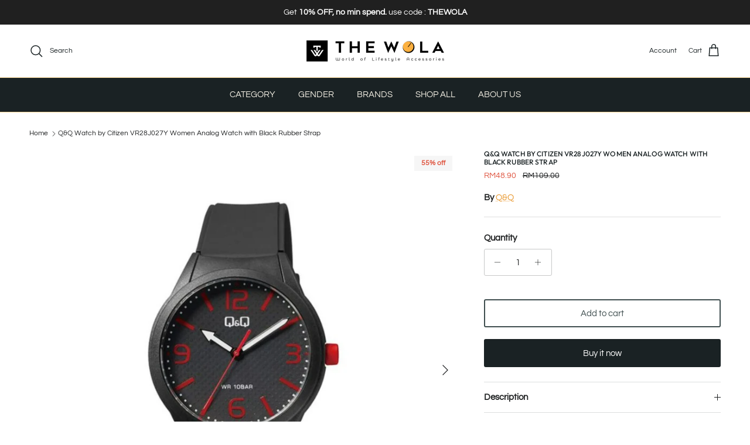

--- FILE ---
content_type: text/html; charset=utf-8
request_url: https://www.thewola.com/products/q-q-watch-by-citizen-vr28j027y-women-analog-watch-with-black-rubber-strap
body_size: 41095
content:
<!doctype html>
<html class="no-js" lang="en" dir="ltr">
<head><meta charset="utf-8">
<meta name="viewport" content="width=device-width,initial-scale=1">
<title>Q&amp;Q Watch by Citizen VR28J027Y Women Analog Watch with Black Rubber Strap &ndash; Urbonis Global Sdn Bhd</title><link rel="canonical" href="https://www.thewola.com/products/q-q-watch-by-citizen-vr28j027y-women-analog-watch-with-black-rubber-strap"><link rel="icon" href="//www.thewola.com/cdn/shop/files/2_9574060a-234f-4f70-bd2e-1221407fa8e3.png?crop=center&height=48&v=1752833567&width=48" type="image/png">
  <link rel="apple-touch-icon" href="//www.thewola.com/cdn/shop/files/2_9574060a-234f-4f70-bd2e-1221407fa8e3.png?crop=center&height=180&v=1752833567&width=180"><meta name="description" content="Discover the Q&amp;Q Watch Collection, a brand that represents quality, reliability, and style. With its affiliation to Citizen, you can trust in the precision and craftsmanship of these timepieces. Our watches feature Japan movement, ensuring accurate timekeeping for those who value punctuality. Choose from a wide range of designs, including analog and digital watches, suitable for men, women, and even kids. Whether you&#39;re looking for a classic timepiece to elevate your formal attire or a sporty watch for your active lifestyle, Q&amp;Q has the perfect option for you. Embrace the combination of functionality and fashion with a Q&amp;Q Watch that suits your individual style."><meta property="og:site_name" content="Urbonis Global Sdn Bhd">
<meta property="og:url" content="https://www.thewola.com/products/q-q-watch-by-citizen-vr28j027y-women-analog-watch-with-black-rubber-strap">
<meta property="og:title" content="Q&amp;Q Watch by Citizen VR28J027Y Women Analog Watch with Black Rubber Strap">
<meta property="og:type" content="product">
<meta property="og:description" content="Discover the Q&amp;Q Watch Collection, a brand that represents quality, reliability, and style. With its affiliation to Citizen, you can trust in the precision and craftsmanship of these timepieces. Our watches feature Japan movement, ensuring accurate timekeeping for those who value punctuality. Choose from a wide range of designs, including analog and digital watches, suitable for men, women, and even kids. Whether you&#39;re looking for a classic timepiece to elevate your formal attire or a sporty watch for your active lifestyle, Q&amp;Q has the perfect option for you. Embrace the combination of functionality and fashion with a Q&amp;Q Watch that suits your individual style."><meta property="og:image" content="http://www.thewola.com/cdn/shop/files/VR28J027Y-1.jpg?crop=center&height=1200&v=1761242051&width=1200">
  <meta property="og:image:secure_url" content="https://www.thewola.com/cdn/shop/files/VR28J027Y-1.jpg?crop=center&height=1200&v=1761242051&width=1200">
  <meta property="og:image:width" content="800">
  <meta property="og:image:height" content="800"><meta property="og:price:amount" content="48.90">
  <meta property="og:price:currency" content="MYR"><meta name="twitter:card" content="summary_large_image">
<meta name="twitter:title" content="Q&amp;Q Watch by Citizen VR28J027Y Women Analog Watch with Black Rubber Strap">
<meta name="twitter:description" content="Discover the Q&amp;Q Watch Collection, a brand that represents quality, reliability, and style. With its affiliation to Citizen, you can trust in the precision and craftsmanship of these timepieces. Our watches feature Japan movement, ensuring accurate timekeeping for those who value punctuality. Choose from a wide range of designs, including analog and digital watches, suitable for men, women, and even kids. Whether you&#39;re looking for a classic timepiece to elevate your formal attire or a sporty watch for your active lifestyle, Q&amp;Q has the perfect option for you. Embrace the combination of functionality and fashion with a Q&amp;Q Watch that suits your individual style.">
<style>@font-face {
  font-family: Questrial;
  font-weight: 400;
  font-style: normal;
  font-display: fallback;
  src: url("//www.thewola.com/cdn/fonts/questrial/questrial_n4.66abac5d8209a647b4bf8089b0451928ef144c07.woff2") format("woff2"),
       url("//www.thewola.com/cdn/fonts/questrial/questrial_n4.e86c53e77682db9bf4b0ee2dd71f214dc16adda4.woff") format("woff");
}
@font-face {
  font-family: Outfit;
  font-weight: 500;
  font-style: normal;
  font-display: fallback;
  src: url("//www.thewola.com/cdn/fonts/outfit/outfit_n5.8646f8eed6d6d0a1ac9821ab288cc9621d1e145e.woff2") format("woff2"),
       url("//www.thewola.com/cdn/fonts/outfit/outfit_n5.9e3c12421e42661c948a7f5b879e5e0c7d394cd6.woff") format("woff");
}
@font-face {
  font-family: Lato;
  font-weight: 800;
  font-style: normal;
  font-display: fallback;
  src: url("//www.thewola.com/cdn/fonts/lato/lato_n8.1117b90add05215dbc8fbc91c5f9d67872eb3fb3.woff2") format("woff2"),
       url("//www.thewola.com/cdn/fonts/lato/lato_n8.6bcabf8485cf657fec14e0a6e1af25cf01733df7.woff") format("woff");
}
@font-face {
  font-family: Questrial;
  font-weight: 400;
  font-style: normal;
  font-display: fallback;
  src: url("//www.thewola.com/cdn/fonts/questrial/questrial_n4.66abac5d8209a647b4bf8089b0451928ef144c07.woff2") format("woff2"),
       url("//www.thewola.com/cdn/fonts/questrial/questrial_n4.e86c53e77682db9bf4b0ee2dd71f214dc16adda4.woff") format("woff");
}
:root {
  --page-container-width:          2200px;
  --reading-container-width:       720px;
  --divider-opacity:               0.14;
  --gutter-large:                  30px;
  --gutter-desktop:                20px;
  --gutter-mobile:                 16px;
  --section-padding:               50px;
  --larger-section-padding:        80px;
  --larger-section-padding-mobile: 60px;
  --largest-section-padding:       110px;
  --aos-animate-duration:          0.6s;

  --base-font-family:              Questrial, sans-serif;
  --base-font-weight:              400;
  --base-font-style:               normal;
  --heading-font-family:           Outfit, sans-serif;
  --heading-font-weight:           500;
  --heading-font-style:            normal;
  --heading-font-letter-spacing:   0.01em;
  --logo-font-family:              Lato, sans-serif;
  --logo-font-weight:              800;
  --logo-font-style:               normal;
  --nav-font-family:               Questrial, sans-serif;
  --nav-font-weight:               400;
  --nav-font-style:                normal;

  --base-text-size:15px;
  --base-line-height:              1.6;
  --input-text-size:16px;
  --smaller-text-size-1:12px;
  --smaller-text-size-2:14px;
  --smaller-text-size-3:12px;
  --smaller-text-size-4:11px;
  --larger-text-size:12px;
  --super-large-text-size:21px;
  --super-large-mobile-text-size:15px;
  --larger-mobile-text-size:15px;
  --logo-text-size:24px;--btn-letter-spacing: normal;
    --btn-text-transform: none;
    --button-text-size: 15px;
    --quickbuy-button-text-size: 14px;
    --small-feature-link-font-size: 1em;
    --input-btn-padding-top: 13px;
    --input-btn-padding-bottom: 13px;--heading-text-transform:uppercase;
  --nav-text-size:                      15px;
  --mobile-menu-font-weight:            600;

  --body-bg-color:                      255 255 255;
  --bg-color:                           255 255 255;
  --body-text-color:                    32 34 35;
  --text-color:                         32 34 35;

  --header-text-col:                    #1a2224;--header-text-hover-col:             var(--header-text-col);--header-bg-col:                     #ffffff;
  --heading-color:                     26 34 36;
  --body-heading-color:                26 34 36;
  --heading-divider-col:               #f8d794;

  --logo-col:                          #202223;
  --main-nav-bg:                       #1a2224;
  --main-nav-link-col:                 #f4f0e5;
  --main-nav-link-hover-col:           #e89528;
  --main-nav-link-featured-col:        #df5641;

  --link-color:                        232 149 40;
  --body-link-color:                   232 149 40;

  --btn-bg-color:                        26 34 36;
  --btn-bg-hover-color:                  232 149 40;
  --btn-border-color:                    26 34 36;
  --btn-border-hover-color:              232 149 40;
  --btn-text-color:                      255 255 255;
  --btn-text-hover-color:                255 255 255;--btn-alt-bg-color:                    255 255 255;
  --btn-alt-text-color:                  63 78 79;
  --btn-alt-border-color:                63 78 79;
  --btn-alt-border-hover-color:          63 78 79;--btn-ter-bg-color:                    235 235 235;
  --btn-ter-text-color:                  0 0 0;
  --btn-ter-bg-hover-color:              26 34 36;
  --btn-ter-text-hover-color:            255 255 255;--btn-border-radius: 3px;
    --btn-inspired-border-radius: 3px;--color-scheme-default:                             #ffffff;
  --color-scheme-default-color:                       255 255 255;
  --color-scheme-default-text-color:                  32 34 35;
  --color-scheme-default-head-color:                  26 34 36;
  --color-scheme-default-link-color:                  232 149 40;
  --color-scheme-default-btn-text-color:              255 255 255;
  --color-scheme-default-btn-text-hover-color:        255 255 255;
  --color-scheme-default-btn-bg-color:                26 34 36;
  --color-scheme-default-btn-bg-hover-color:          232 149 40;
  --color-scheme-default-btn-border-color:            26 34 36;
  --color-scheme-default-btn-border-hover-color:      232 149 40;
  --color-scheme-default-btn-alt-text-color:          63 78 79;
  --color-scheme-default-btn-alt-bg-color:            255 255 255;
  --color-scheme-default-btn-alt-border-color:        63 78 79;
  --color-scheme-default-btn-alt-border-hover-color:  63 78 79;

  --color-scheme-1:                             #f4f0e5;
  --color-scheme-1-color:                       244 240 229;
  --color-scheme-1-text-color:                  92 112 130;
  --color-scheme-1-head-color:                  26 34 36;
  --color-scheme-1-link-color:                  223 86 65;
  --color-scheme-1-btn-text-color:              244 240 229;
  --color-scheme-1-btn-text-hover-color:        244 240 229;
  --color-scheme-1-btn-bg-color:                63 78 79;
  --color-scheme-1-btn-bg-hover-color:          26 34 36;
  --color-scheme-1-btn-border-color:            63 78 79;
  --color-scheme-1-btn-border-hover-color:      26 34 36;
  --color-scheme-1-btn-alt-text-color:          248 215 148;
  --color-scheme-1-btn-alt-bg-color:            244 240 229;
  --color-scheme-1-btn-alt-border-color:        248 215 148;
  --color-scheme-1-btn-alt-border-hover-color:  248 215 148;

  --color-scheme-2:                             #1a2224;
  --color-scheme-2-color:                       26 34 36;
  --color-scheme-2-text-color:                  244 240 229;
  --color-scheme-2-head-color:                  92 112 130;
  --color-scheme-2-link-color:                  223 86 65;
  --color-scheme-2-btn-text-color:              244 240 229;
  --color-scheme-2-btn-text-hover-color:        244 240 229;
  --color-scheme-2-btn-bg-color:                63 78 79;
  --color-scheme-2-btn-bg-hover-color:          232 149 40;
  --color-scheme-2-btn-border-color:            63 78 79;
  --color-scheme-2-btn-border-hover-color:      232 149 40;
  --color-scheme-2-btn-alt-text-color:          244 240 229;
  --color-scheme-2-btn-alt-bg-color:            63 78 79;
  --color-scheme-2-btn-alt-border-color:        244 240 229;
  --color-scheme-2-btn-alt-border-hover-color:  244 240 229;

  /* Shop Pay payment terms */
  --payment-terms-background-color:    #ffffff;--quickbuy-bg: 26 34 36;--body-input-background-color:       rgb(var(--body-bg-color));
  --input-background-color:            rgb(var(--body-bg-color));
  --body-input-text-color:             var(--body-text-color);
  --input-text-color:                  var(--body-text-color);
  --body-input-border-color:           rgb(199, 200, 200);
  --input-border-color:                rgb(199, 200, 200);
  --input-border-color-hover:          rgb(132, 133, 134);
  --input-border-color-active:         rgb(32, 34, 35);

  --swatch-cross-svg:                  url("data:image/svg+xml,%3Csvg xmlns='http://www.w3.org/2000/svg' width='240' height='240' viewBox='0 0 24 24' fill='none' stroke='rgb(199, 200, 200)' stroke-width='0.09' preserveAspectRatio='none' %3E%3Cline x1='24' y1='0' x2='0' y2='24'%3E%3C/line%3E%3C/svg%3E");
  --swatch-cross-hover:                url("data:image/svg+xml,%3Csvg xmlns='http://www.w3.org/2000/svg' width='240' height='240' viewBox='0 0 24 24' fill='none' stroke='rgb(132, 133, 134)' stroke-width='0.09' preserveAspectRatio='none' %3E%3Cline x1='24' y1='0' x2='0' y2='24'%3E%3C/line%3E%3C/svg%3E");
  --swatch-cross-active:               url("data:image/svg+xml,%3Csvg xmlns='http://www.w3.org/2000/svg' width='240' height='240' viewBox='0 0 24 24' fill='none' stroke='rgb(32, 34, 35)' stroke-width='0.09' preserveAspectRatio='none' %3E%3Cline x1='24' y1='0' x2='0' y2='24'%3E%3C/line%3E%3C/svg%3E");

  --footer-divider-col:                #f8d794;
  --footer-text-col:                   244 240 229;
  --footer-heading-col:                248 215 148;
  --footer-bg-col:                     26 34 36;--product-label-overlay-justify: flex-start;--product-label-overlay-align: flex-end;--product-label-overlay-reduction-text:   #df5641;
  --product-label-overlay-reduction-bg:     #f6f6f6;
  --product-label-overlay-reduction-text-weight: 600;
  --product-label-overlay-stock-text:       #6d7175;
  --product-label-overlay-stock-bg:         #f6f6f6;
  --product-label-overlay-new-text:         #e89528;
  --product-label-overlay-new-bg:           #3f4e4f;
  --product-label-overlay-meta-text:        #ffffff;
  --product-label-overlay-meta-bg:          #202223;
  --product-label-sale-text:                #df5641;
  --product-label-sold-text:                #5c7082;
  --product-label-preorder-text:            #3f4e4f;

  --product-block-crop-align:               center;

  
  --product-block-price-align:              flex-start;
  --product-block-price-item-margin-start:  initial;
  --product-block-price-item-margin-end:    .5rem;
  

  

  --collection-block-image-position:   center center;

  --swatch-picker-image-size:          40px;
  --swatch-crop-align:                 center center;

  --image-overlay-text-color:          244 240 229;--image-overlay-bg:                  rgba(0, 0, 0, 0.08);
  --image-overlay-shadow-start:        rgb(0 0 0 / 0.43);
  --image-overlay-box-opacity:         0.76;--product-inventory-ok-box-color:            rgba(0,0,0,0);
  --product-inventory-ok-text-color:           #1a2224;
  --product-inventory-ok-icon-box-fill-color:  none;
  --product-inventory-low-box-color:           rgba(0,0,0,0);
  --product-inventory-low-text-color:          #e89528;
  --product-inventory-low-icon-box-fill-color: none;
  --product-inventory-low-text-color-channels: 26, 34, 36;
  --product-inventory-ok-text-color-channels:  232, 149, 40;

  --rating-star-color: 232 149 40;--overlay-align-left: start;
    --overlay-align-right: end;}html[dir=rtl] {
  --overlay-right-text-m-left: 0;
  --overlay-right-text-m-right: auto;
  --overlay-left-shadow-left-left: 15%;
  --overlay-left-shadow-left-right: -50%;
  --overlay-left-shadow-right-left: -85%;
  --overlay-left-shadow-right-right: 0;
}::selection {
    background: rgb(var(--body-heading-color));
    color: rgb(var(--body-bg-color));
  }
  ::-moz-selection {
    background: rgb(var(--body-heading-color));
    color: rgb(var(--body-bg-color));
  }.navigation .h1 {
  color: inherit !important;
}.use-color-scheme--default {
  --product-label-sale-text:           #df5641;
  --product-label-sold-text:           #5c7082;
  --product-label-preorder-text:       #3f4e4f;
  --input-background-color:            rgb(var(--body-bg-color));
  --input-text-color:                  var(--body-input-text-color);
  --input-border-color:                rgb(199, 200, 200);
  --input-border-color-hover:          rgb(132, 133, 134);
  --input-border-color-active:         rgb(32, 34, 35);
}.use-color-scheme--1 {
  --product-label-sale-text:           currentColor;
  --product-label-sold-text:           currentColor;
  --product-label-preorder-text:       currentColor;
  --input-background-color:            transparent;
  --input-text-color:                  92 112 130;
  --input-border-color:                rgb(198, 202, 199);
  --input-border-color-hover:          rgb(160, 170, 175);
  --input-border-color-active:         rgb(92, 112, 130);
}.use-color-scheme--2 {
  --product-label-sale-text:           currentColor;
  --product-label-sold-text:           currentColor;
  --product-label-preorder-text:       currentColor;
  --input-background-color:            transparent;
  --input-text-color:                  244 240 229;
  --input-border-color:                rgb(91, 96, 94);
  --input-border-color-hover:          rgb(146, 147, 142);
  --input-border-color-active:         rgb(244, 240, 229);
}</style>

  <link href="//www.thewola.com/cdn/shop/t/16/assets/main.css?v=172312757779536793001756967117" rel="stylesheet" type="text/css" media="all" />
<link rel="preload" as="font" href="//www.thewola.com/cdn/fonts/questrial/questrial_n4.66abac5d8209a647b4bf8089b0451928ef144c07.woff2" type="font/woff2" crossorigin><link rel="preload" as="font" href="//www.thewola.com/cdn/fonts/outfit/outfit_n5.8646f8eed6d6d0a1ac9821ab288cc9621d1e145e.woff2" type="font/woff2" crossorigin><script>
    document.documentElement.className = document.documentElement.className.replace('no-js', 'js');

    window.theme = {
      info: {
        name: 'Symmetry',
        version: '8.0.0'
      },
      device: {
        hasTouch: window.matchMedia('(any-pointer: coarse)').matches,
        hasHover: window.matchMedia('(hover: hover)').matches
      },
      mediaQueries: {
        md: '(min-width: 768px)',
        productMediaCarouselBreak: '(min-width: 1041px)'
      },
      routes: {
        base: 'https://www.thewola.com',
        cart: '/cart',
        cartAdd: '/cart/add.js',
        cartUpdate: '/cart/update.js',
        predictiveSearch: '/search/suggest'
      },
      strings: {
        cartTermsConfirmation: "You must agree to the terms and conditions before continuing.",
        cartItemsQuantityError: "You can only add [QUANTITY] of this item to your cart.",
        generalSearchViewAll: "View all search results",
        noStock: "Sold out",
        noVariant: "Unavailable",
        productsProductChooseA: "Choose a",
        generalSearchPages: "Pages",
        generalSearchNoResultsWithoutTerms: "Sorry, we couldnʼt find any results",
        shippingCalculator: {
          singleRate: "There is one shipping rate for this destination:",
          multipleRates: "There are multiple shipping rates for this destination:",
          noRates: "We do not ship to this destination."
        },
        regularPrice: "Regular price",
        salePrice: "Sale price"
      },
      settings: {
        moneyWithCurrencyFormat: "RM{{amount}}",
        cartType: "drawer",
        afterAddToCart: "notification",
        quickbuyStyle: "button",
        externalLinksNewTab: true,
        internalLinksSmoothScroll: true
      }
    }

    theme.inlineNavigationCheck = function() {
      var pageHeader = document.querySelector('.pageheader'),
          inlineNavContainer = pageHeader.querySelector('.logo-area__left__inner'),
          inlineNav = inlineNavContainer.querySelector('.navigation--left');
      if (inlineNav && getComputedStyle(inlineNav).display != 'none') {
        var inlineMenuCentered = document.querySelector('.pageheader--layout-inline-menu-center'),
            logoContainer = document.querySelector('.logo-area__middle__inner');
        if(inlineMenuCentered) {
          var rightWidth = document.querySelector('.logo-area__right__inner').clientWidth,
              middleWidth = logoContainer.clientWidth,
              logoArea = document.querySelector('.logo-area'),
              computedLogoAreaStyle = getComputedStyle(logoArea),
              logoAreaInnerWidth = logoArea.clientWidth - Math.ceil(parseFloat(computedLogoAreaStyle.paddingLeft)) - Math.ceil(parseFloat(computedLogoAreaStyle.paddingRight)),
              availableNavWidth = logoAreaInnerWidth - Math.max(rightWidth, middleWidth) * 2 - 40;
          inlineNavContainer.style.maxWidth = availableNavWidth + 'px';
        }

        var firstInlineNavLink = inlineNav.querySelector('.navigation__item:first-child'),
            lastInlineNavLink = inlineNav.querySelector('.navigation__item:last-child');
        if (lastInlineNavLink) {
          var inlineNavWidth = null;
          if(document.querySelector('html[dir=rtl]')) {
            inlineNavWidth = firstInlineNavLink.offsetLeft - lastInlineNavLink.offsetLeft + firstInlineNavLink.offsetWidth;
          } else {
            inlineNavWidth = lastInlineNavLink.offsetLeft - firstInlineNavLink.offsetLeft + lastInlineNavLink.offsetWidth;
          }
          if (inlineNavContainer.offsetWidth >= inlineNavWidth) {
            pageHeader.classList.add('pageheader--layout-inline-permitted');
            var tallLogo = logoContainer.clientHeight > lastInlineNavLink.clientHeight + 20;
            if (tallLogo) {
              inlineNav.classList.add('navigation--tight-underline');
            } else {
              inlineNav.classList.remove('navigation--tight-underline');
            }
          } else {
            pageHeader.classList.remove('pageheader--layout-inline-permitted');
          }
        }
      }
    };

    theme.setInitialHeaderHeightProperty = () => {
      const section = document.querySelector('.section-header');
      if (section) {
        document.documentElement.style.setProperty('--theme-header-height', Math.ceil(section.clientHeight) + 'px');
      }
    };
  </script>

  <script src="//www.thewola.com/cdn/shop/t/16/assets/main.js?v=150891663519462644191756967117" defer></script>
    <script src="//www.thewola.com/cdn/shop/t/16/assets/animate-on-scroll.js?v=15249566486942820451756967117" defer></script>
    <link href="//www.thewola.com/cdn/shop/t/16/assets/animate-on-scroll.css?v=135962721104954213331756967117" rel="stylesheet" type="text/css" media="all" />
  

  <script>window.performance && window.performance.mark && window.performance.mark('shopify.content_for_header.start');</script><meta name="google-site-verification" content="ArSNXaT1P-XDNHZDW40joYU27Sfyg7Pq68B6ObVRI7M">
<meta id="shopify-digital-wallet" name="shopify-digital-wallet" content="/60341682348/digital_wallets/dialog">
<link rel="alternate" type="application/json+oembed" href="https://www.thewola.com/products/q-q-watch-by-citizen-vr28j027y-women-analog-watch-with-black-rubber-strap.oembed">
<script async="async" src="/checkouts/internal/preloads.js?locale=en-MY"></script>
<script id="shopify-features" type="application/json">{"accessToken":"5c4c90be2b479c7cff6ee436cddf7bdf","betas":["rich-media-storefront-analytics"],"domain":"www.thewola.com","predictiveSearch":true,"shopId":60341682348,"locale":"en"}</script>
<script>var Shopify = Shopify || {};
Shopify.shop = "the-wola.myshopify.com";
Shopify.locale = "en";
Shopify.currency = {"active":"MYR","rate":"1.0"};
Shopify.country = "MY";
Shopify.theme = {"name":"NEW THEME-THE WOLA","id":145538973868,"schema_name":"Symmetry","schema_version":"8.0.0","theme_store_id":568,"role":"main"};
Shopify.theme.handle = "null";
Shopify.theme.style = {"id":null,"handle":null};
Shopify.cdnHost = "www.thewola.com/cdn";
Shopify.routes = Shopify.routes || {};
Shopify.routes.root = "/";</script>
<script type="module">!function(o){(o.Shopify=o.Shopify||{}).modules=!0}(window);</script>
<script>!function(o){function n(){var o=[];function n(){o.push(Array.prototype.slice.apply(arguments))}return n.q=o,n}var t=o.Shopify=o.Shopify||{};t.loadFeatures=n(),t.autoloadFeatures=n()}(window);</script>
<script id="shop-js-analytics" type="application/json">{"pageType":"product"}</script>
<script defer="defer" async type="module" src="//www.thewola.com/cdn/shopifycloud/shop-js/modules/v2/client.init-shop-cart-sync_BdyHc3Nr.en.esm.js"></script>
<script defer="defer" async type="module" src="//www.thewola.com/cdn/shopifycloud/shop-js/modules/v2/chunk.common_Daul8nwZ.esm.js"></script>
<script type="module">
  await import("//www.thewola.com/cdn/shopifycloud/shop-js/modules/v2/client.init-shop-cart-sync_BdyHc3Nr.en.esm.js");
await import("//www.thewola.com/cdn/shopifycloud/shop-js/modules/v2/chunk.common_Daul8nwZ.esm.js");

  window.Shopify.SignInWithShop?.initShopCartSync?.({"fedCMEnabled":true,"windoidEnabled":true});

</script>
<script>(function() {
  var isLoaded = false;
  function asyncLoad() {
    if (isLoaded) return;
    isLoaded = true;
    var urls = ["https:\/\/d33a6lvgbd0fej.cloudfront.net\/script_tag\/secomapp.scripttag.js?shop=the-wola.myshopify.com","https:\/\/d33a6lvgbd0fej.cloudfront.net\/script_tag\/secomapp.scripttag.js?shop=the-wola.myshopify.com"];
    for (var i = 0; i < urls.length; i++) {
      var s = document.createElement('script');
      s.type = 'text/javascript';
      s.async = true;
      s.src = urls[i];
      var x = document.getElementsByTagName('script')[0];
      x.parentNode.insertBefore(s, x);
    }
  };
  if(window.attachEvent) {
    window.attachEvent('onload', asyncLoad);
  } else {
    window.addEventListener('load', asyncLoad, false);
  }
})();</script>
<script id="__st">var __st={"a":60341682348,"offset":28800,"reqid":"aaadf41c-ed49-4d48-832f-c13d585346ea-1769011281","pageurl":"www.thewola.com\/products\/q-q-watch-by-citizen-vr28j027y-women-analog-watch-with-black-rubber-strap","u":"257aa50376c7","p":"product","rtyp":"product","rid":7634908184748};</script>
<script>window.ShopifyPaypalV4VisibilityTracking = true;</script>
<script id="captcha-bootstrap">!function(){'use strict';const t='contact',e='account',n='new_comment',o=[[t,t],['blogs',n],['comments',n],[t,'customer']],c=[[e,'customer_login'],[e,'guest_login'],[e,'recover_customer_password'],[e,'create_customer']],r=t=>t.map((([t,e])=>`form[action*='/${t}']:not([data-nocaptcha='true']) input[name='form_type'][value='${e}']`)).join(','),a=t=>()=>t?[...document.querySelectorAll(t)].map((t=>t.form)):[];function s(){const t=[...o],e=r(t);return a(e)}const i='password',u='form_key',d=['recaptcha-v3-token','g-recaptcha-response','h-captcha-response',i],f=()=>{try{return window.sessionStorage}catch{return}},m='__shopify_v',_=t=>t.elements[u];function p(t,e,n=!1){try{const o=window.sessionStorage,c=JSON.parse(o.getItem(e)),{data:r}=function(t){const{data:e,action:n}=t;return t[m]||n?{data:e,action:n}:{data:t,action:n}}(c);for(const[e,n]of Object.entries(r))t.elements[e]&&(t.elements[e].value=n);n&&o.removeItem(e)}catch(o){console.error('form repopulation failed',{error:o})}}const l='form_type',E='cptcha';function T(t){t.dataset[E]=!0}const w=window,h=w.document,L='Shopify',v='ce_forms',y='captcha';let A=!1;((t,e)=>{const n=(g='f06e6c50-85a8-45c8-87d0-21a2b65856fe',I='https://cdn.shopify.com/shopifycloud/storefront-forms-hcaptcha/ce_storefront_forms_captcha_hcaptcha.v1.5.2.iife.js',D={infoText:'Protected by hCaptcha',privacyText:'Privacy',termsText:'Terms'},(t,e,n)=>{const o=w[L][v],c=o.bindForm;if(c)return c(t,g,e,D).then(n);var r;o.q.push([[t,g,e,D],n]),r=I,A||(h.body.append(Object.assign(h.createElement('script'),{id:'captcha-provider',async:!0,src:r})),A=!0)});var g,I,D;w[L]=w[L]||{},w[L][v]=w[L][v]||{},w[L][v].q=[],w[L][y]=w[L][y]||{},w[L][y].protect=function(t,e){n(t,void 0,e),T(t)},Object.freeze(w[L][y]),function(t,e,n,w,h,L){const[v,y,A,g]=function(t,e,n){const i=e?o:[],u=t?c:[],d=[...i,...u],f=r(d),m=r(i),_=r(d.filter((([t,e])=>n.includes(e))));return[a(f),a(m),a(_),s()]}(w,h,L),I=t=>{const e=t.target;return e instanceof HTMLFormElement?e:e&&e.form},D=t=>v().includes(t);t.addEventListener('submit',(t=>{const e=I(t);if(!e)return;const n=D(e)&&!e.dataset.hcaptchaBound&&!e.dataset.recaptchaBound,o=_(e),c=g().includes(e)&&(!o||!o.value);(n||c)&&t.preventDefault(),c&&!n&&(function(t){try{if(!f())return;!function(t){const e=f();if(!e)return;const n=_(t);if(!n)return;const o=n.value;o&&e.removeItem(o)}(t);const e=Array.from(Array(32),(()=>Math.random().toString(36)[2])).join('');!function(t,e){_(t)||t.append(Object.assign(document.createElement('input'),{type:'hidden',name:u})),t.elements[u].value=e}(t,e),function(t,e){const n=f();if(!n)return;const o=[...t.querySelectorAll(`input[type='${i}']`)].map((({name:t})=>t)),c=[...d,...o],r={};for(const[a,s]of new FormData(t).entries())c.includes(a)||(r[a]=s);n.setItem(e,JSON.stringify({[m]:1,action:t.action,data:r}))}(t,e)}catch(e){console.error('failed to persist form',e)}}(e),e.submit())}));const S=(t,e)=>{t&&!t.dataset[E]&&(n(t,e.some((e=>e===t))),T(t))};for(const o of['focusin','change'])t.addEventListener(o,(t=>{const e=I(t);D(e)&&S(e,y())}));const B=e.get('form_key'),M=e.get(l),P=B&&M;t.addEventListener('DOMContentLoaded',(()=>{const t=y();if(P)for(const e of t)e.elements[l].value===M&&p(e,B);[...new Set([...A(),...v().filter((t=>'true'===t.dataset.shopifyCaptcha))])].forEach((e=>S(e,t)))}))}(h,new URLSearchParams(w.location.search),n,t,e,['guest_login'])})(!0,!0)}();</script>
<script integrity="sha256-4kQ18oKyAcykRKYeNunJcIwy7WH5gtpwJnB7kiuLZ1E=" data-source-attribution="shopify.loadfeatures" defer="defer" src="//www.thewola.com/cdn/shopifycloud/storefront/assets/storefront/load_feature-a0a9edcb.js" crossorigin="anonymous"></script>
<script data-source-attribution="shopify.dynamic_checkout.dynamic.init">var Shopify=Shopify||{};Shopify.PaymentButton=Shopify.PaymentButton||{isStorefrontPortableWallets:!0,init:function(){window.Shopify.PaymentButton.init=function(){};var t=document.createElement("script");t.src="https://www.thewola.com/cdn/shopifycloud/portable-wallets/latest/portable-wallets.en.js",t.type="module",document.head.appendChild(t)}};
</script>
<script data-source-attribution="shopify.dynamic_checkout.buyer_consent">
  function portableWalletsHideBuyerConsent(e){var t=document.getElementById("shopify-buyer-consent"),n=document.getElementById("shopify-subscription-policy-button");t&&n&&(t.classList.add("hidden"),t.setAttribute("aria-hidden","true"),n.removeEventListener("click",e))}function portableWalletsShowBuyerConsent(e){var t=document.getElementById("shopify-buyer-consent"),n=document.getElementById("shopify-subscription-policy-button");t&&n&&(t.classList.remove("hidden"),t.removeAttribute("aria-hidden"),n.addEventListener("click",e))}window.Shopify?.PaymentButton&&(window.Shopify.PaymentButton.hideBuyerConsent=portableWalletsHideBuyerConsent,window.Shopify.PaymentButton.showBuyerConsent=portableWalletsShowBuyerConsent);
</script>
<script>
  function portableWalletsCleanup(e){e&&e.src&&console.error("Failed to load portable wallets script "+e.src);var t=document.querySelectorAll("shopify-accelerated-checkout .shopify-payment-button__skeleton, shopify-accelerated-checkout-cart .wallet-cart-button__skeleton"),e=document.getElementById("shopify-buyer-consent");for(let e=0;e<t.length;e++)t[e].remove();e&&e.remove()}function portableWalletsNotLoadedAsModule(e){e instanceof ErrorEvent&&"string"==typeof e.message&&e.message.includes("import.meta")&&"string"==typeof e.filename&&e.filename.includes("portable-wallets")&&(window.removeEventListener("error",portableWalletsNotLoadedAsModule),window.Shopify.PaymentButton.failedToLoad=e,"loading"===document.readyState?document.addEventListener("DOMContentLoaded",window.Shopify.PaymentButton.init):window.Shopify.PaymentButton.init())}window.addEventListener("error",portableWalletsNotLoadedAsModule);
</script>

<script type="module" src="https://www.thewola.com/cdn/shopifycloud/portable-wallets/latest/portable-wallets.en.js" onError="portableWalletsCleanup(this)" crossorigin="anonymous"></script>
<script nomodule>
  document.addEventListener("DOMContentLoaded", portableWalletsCleanup);
</script>

<link id="shopify-accelerated-checkout-styles" rel="stylesheet" media="screen" href="https://www.thewola.com/cdn/shopifycloud/portable-wallets/latest/accelerated-checkout-backwards-compat.css" crossorigin="anonymous">
<style id="shopify-accelerated-checkout-cart">
        #shopify-buyer-consent {
  margin-top: 1em;
  display: inline-block;
  width: 100%;
}

#shopify-buyer-consent.hidden {
  display: none;
}

#shopify-subscription-policy-button {
  background: none;
  border: none;
  padding: 0;
  text-decoration: underline;
  font-size: inherit;
  cursor: pointer;
}

#shopify-subscription-policy-button::before {
  box-shadow: none;
}

      </style>
<script id="sections-script" data-sections="related-products,footer" defer="defer" src="//www.thewola.com/cdn/shop/t/16/compiled_assets/scripts.js?v=3190"></script>
<script>window.performance && window.performance.mark && window.performance.mark('shopify.content_for_header.end');</script>
<!-- CC Custom Head Start --><!-- CC Custom Head End --><link href="https://monorail-edge.shopifysvc.com" rel="dns-prefetch">
<script>(function(){if ("sendBeacon" in navigator && "performance" in window) {try {var session_token_from_headers = performance.getEntriesByType('navigation')[0].serverTiming.find(x => x.name == '_s').description;} catch {var session_token_from_headers = undefined;}var session_cookie_matches = document.cookie.match(/_shopify_s=([^;]*)/);var session_token_from_cookie = session_cookie_matches && session_cookie_matches.length === 2 ? session_cookie_matches[1] : "";var session_token = session_token_from_headers || session_token_from_cookie || "";function handle_abandonment_event(e) {var entries = performance.getEntries().filter(function(entry) {return /monorail-edge.shopifysvc.com/.test(entry.name);});if (!window.abandonment_tracked && entries.length === 0) {window.abandonment_tracked = true;var currentMs = Date.now();var navigation_start = performance.timing.navigationStart;var payload = {shop_id: 60341682348,url: window.location.href,navigation_start,duration: currentMs - navigation_start,session_token,page_type: "product"};window.navigator.sendBeacon("https://monorail-edge.shopifysvc.com/v1/produce", JSON.stringify({schema_id: "online_store_buyer_site_abandonment/1.1",payload: payload,metadata: {event_created_at_ms: currentMs,event_sent_at_ms: currentMs}}));}}window.addEventListener('pagehide', handle_abandonment_event);}}());</script>
<script id="web-pixels-manager-setup">(function e(e,d,r,n,o){if(void 0===o&&(o={}),!Boolean(null===(a=null===(i=window.Shopify)||void 0===i?void 0:i.analytics)||void 0===a?void 0:a.replayQueue)){var i,a;window.Shopify=window.Shopify||{};var t=window.Shopify;t.analytics=t.analytics||{};var s=t.analytics;s.replayQueue=[],s.publish=function(e,d,r){return s.replayQueue.push([e,d,r]),!0};try{self.performance.mark("wpm:start")}catch(e){}var l=function(){var e={modern:/Edge?\/(1{2}[4-9]|1[2-9]\d|[2-9]\d{2}|\d{4,})\.\d+(\.\d+|)|Firefox\/(1{2}[4-9]|1[2-9]\d|[2-9]\d{2}|\d{4,})\.\d+(\.\d+|)|Chrom(ium|e)\/(9{2}|\d{3,})\.\d+(\.\d+|)|(Maci|X1{2}).+ Version\/(15\.\d+|(1[6-9]|[2-9]\d|\d{3,})\.\d+)([,.]\d+|)( \(\w+\)|)( Mobile\/\w+|) Safari\/|Chrome.+OPR\/(9{2}|\d{3,})\.\d+\.\d+|(CPU[ +]OS|iPhone[ +]OS|CPU[ +]iPhone|CPU IPhone OS|CPU iPad OS)[ +]+(15[._]\d+|(1[6-9]|[2-9]\d|\d{3,})[._]\d+)([._]\d+|)|Android:?[ /-](13[3-9]|1[4-9]\d|[2-9]\d{2}|\d{4,})(\.\d+|)(\.\d+|)|Android.+Firefox\/(13[5-9]|1[4-9]\d|[2-9]\d{2}|\d{4,})\.\d+(\.\d+|)|Android.+Chrom(ium|e)\/(13[3-9]|1[4-9]\d|[2-9]\d{2}|\d{4,})\.\d+(\.\d+|)|SamsungBrowser\/([2-9]\d|\d{3,})\.\d+/,legacy:/Edge?\/(1[6-9]|[2-9]\d|\d{3,})\.\d+(\.\d+|)|Firefox\/(5[4-9]|[6-9]\d|\d{3,})\.\d+(\.\d+|)|Chrom(ium|e)\/(5[1-9]|[6-9]\d|\d{3,})\.\d+(\.\d+|)([\d.]+$|.*Safari\/(?![\d.]+ Edge\/[\d.]+$))|(Maci|X1{2}).+ Version\/(10\.\d+|(1[1-9]|[2-9]\d|\d{3,})\.\d+)([,.]\d+|)( \(\w+\)|)( Mobile\/\w+|) Safari\/|Chrome.+OPR\/(3[89]|[4-9]\d|\d{3,})\.\d+\.\d+|(CPU[ +]OS|iPhone[ +]OS|CPU[ +]iPhone|CPU IPhone OS|CPU iPad OS)[ +]+(10[._]\d+|(1[1-9]|[2-9]\d|\d{3,})[._]\d+)([._]\d+|)|Android:?[ /-](13[3-9]|1[4-9]\d|[2-9]\d{2}|\d{4,})(\.\d+|)(\.\d+|)|Mobile Safari.+OPR\/([89]\d|\d{3,})\.\d+\.\d+|Android.+Firefox\/(13[5-9]|1[4-9]\d|[2-9]\d{2}|\d{4,})\.\d+(\.\d+|)|Android.+Chrom(ium|e)\/(13[3-9]|1[4-9]\d|[2-9]\d{2}|\d{4,})\.\d+(\.\d+|)|Android.+(UC? ?Browser|UCWEB|U3)[ /]?(15\.([5-9]|\d{2,})|(1[6-9]|[2-9]\d|\d{3,})\.\d+)\.\d+|SamsungBrowser\/(5\.\d+|([6-9]|\d{2,})\.\d+)|Android.+MQ{2}Browser\/(14(\.(9|\d{2,})|)|(1[5-9]|[2-9]\d|\d{3,})(\.\d+|))(\.\d+|)|K[Aa][Ii]OS\/(3\.\d+|([4-9]|\d{2,})\.\d+)(\.\d+|)/},d=e.modern,r=e.legacy,n=navigator.userAgent;return n.match(d)?"modern":n.match(r)?"legacy":"unknown"}(),u="modern"===l?"modern":"legacy",c=(null!=n?n:{modern:"",legacy:""})[u],f=function(e){return[e.baseUrl,"/wpm","/b",e.hashVersion,"modern"===e.buildTarget?"m":"l",".js"].join("")}({baseUrl:d,hashVersion:r,buildTarget:u}),m=function(e){var d=e.version,r=e.bundleTarget,n=e.surface,o=e.pageUrl,i=e.monorailEndpoint;return{emit:function(e){var a=e.status,t=e.errorMsg,s=(new Date).getTime(),l=JSON.stringify({metadata:{event_sent_at_ms:s},events:[{schema_id:"web_pixels_manager_load/3.1",payload:{version:d,bundle_target:r,page_url:o,status:a,surface:n,error_msg:t},metadata:{event_created_at_ms:s}}]});if(!i)return console&&console.warn&&console.warn("[Web Pixels Manager] No Monorail endpoint provided, skipping logging."),!1;try{return self.navigator.sendBeacon.bind(self.navigator)(i,l)}catch(e){}var u=new XMLHttpRequest;try{return u.open("POST",i,!0),u.setRequestHeader("Content-Type","text/plain"),u.send(l),!0}catch(e){return console&&console.warn&&console.warn("[Web Pixels Manager] Got an unhandled error while logging to Monorail."),!1}}}}({version:r,bundleTarget:l,surface:e.surface,pageUrl:self.location.href,monorailEndpoint:e.monorailEndpoint});try{o.browserTarget=l,function(e){var d=e.src,r=e.async,n=void 0===r||r,o=e.onload,i=e.onerror,a=e.sri,t=e.scriptDataAttributes,s=void 0===t?{}:t,l=document.createElement("script"),u=document.querySelector("head"),c=document.querySelector("body");if(l.async=n,l.src=d,a&&(l.integrity=a,l.crossOrigin="anonymous"),s)for(var f in s)if(Object.prototype.hasOwnProperty.call(s,f))try{l.dataset[f]=s[f]}catch(e){}if(o&&l.addEventListener("load",o),i&&l.addEventListener("error",i),u)u.appendChild(l);else{if(!c)throw new Error("Did not find a head or body element to append the script");c.appendChild(l)}}({src:f,async:!0,onload:function(){if(!function(){var e,d;return Boolean(null===(d=null===(e=window.Shopify)||void 0===e?void 0:e.analytics)||void 0===d?void 0:d.initialized)}()){var d=window.webPixelsManager.init(e)||void 0;if(d){var r=window.Shopify.analytics;r.replayQueue.forEach((function(e){var r=e[0],n=e[1],o=e[2];d.publishCustomEvent(r,n,o)})),r.replayQueue=[],r.publish=d.publishCustomEvent,r.visitor=d.visitor,r.initialized=!0}}},onerror:function(){return m.emit({status:"failed",errorMsg:"".concat(f," has failed to load")})},sri:function(e){var d=/^sha384-[A-Za-z0-9+/=]+$/;return"string"==typeof e&&d.test(e)}(c)?c:"",scriptDataAttributes:o}),m.emit({status:"loading"})}catch(e){m.emit({status:"failed",errorMsg:(null==e?void 0:e.message)||"Unknown error"})}}})({shopId: 60341682348,storefrontBaseUrl: "https://www.thewola.com",extensionsBaseUrl: "https://extensions.shopifycdn.com/cdn/shopifycloud/web-pixels-manager",monorailEndpoint: "https://monorail-edge.shopifysvc.com/unstable/produce_batch",surface: "storefront-renderer",enabledBetaFlags: ["2dca8a86"],webPixelsConfigList: [{"id":"1516404908","configuration":"{\"shop\":\"the-wola.myshopify.com\",\"collect_url\":\"https:\\\/\\\/collect.bogos.io\\\/collect\"}","eventPayloadVersion":"v1","runtimeContext":"STRICT","scriptVersion":"27aaba9b0270b21ff3511bb6f0b97902","type":"APP","apiClientId":177733,"privacyPurposes":["ANALYTICS","MARKETING","SALE_OF_DATA"],"dataSharingAdjustments":{"protectedCustomerApprovalScopes":["read_customer_address","read_customer_email","read_customer_name","read_customer_personal_data","read_customer_phone"]}},{"id":"1421836460","configuration":"{\"pixel_id\":\"1520838695459592\",\"pixel_type\":\"facebook_pixel\"}","eventPayloadVersion":"v1","runtimeContext":"OPEN","scriptVersion":"ca16bc87fe92b6042fbaa3acc2fbdaa6","type":"APP","apiClientId":2329312,"privacyPurposes":["ANALYTICS","MARKETING","SALE_OF_DATA"],"dataSharingAdjustments":{"protectedCustomerApprovalScopes":["read_customer_address","read_customer_email","read_customer_name","read_customer_personal_data","read_customer_phone"]}},{"id":"489062572","configuration":"{\"config\":\"{\\\"pixel_id\\\":\\\"G-KZCJNSJ0DB\\\",\\\"target_country\\\":\\\"MY\\\",\\\"gtag_events\\\":[{\\\"type\\\":\\\"begin_checkout\\\",\\\"action_label\\\":\\\"G-KZCJNSJ0DB\\\"},{\\\"type\\\":\\\"search\\\",\\\"action_label\\\":\\\"G-KZCJNSJ0DB\\\"},{\\\"type\\\":\\\"view_item\\\",\\\"action_label\\\":[\\\"G-KZCJNSJ0DB\\\",\\\"MC-2PBVW81EP6\\\"]},{\\\"type\\\":\\\"purchase\\\",\\\"action_label\\\":[\\\"G-KZCJNSJ0DB\\\",\\\"MC-2PBVW81EP6\\\"]},{\\\"type\\\":\\\"page_view\\\",\\\"action_label\\\":[\\\"G-KZCJNSJ0DB\\\",\\\"MC-2PBVW81EP6\\\"]},{\\\"type\\\":\\\"add_payment_info\\\",\\\"action_label\\\":\\\"G-KZCJNSJ0DB\\\"},{\\\"type\\\":\\\"add_to_cart\\\",\\\"action_label\\\":\\\"G-KZCJNSJ0DB\\\"}],\\\"enable_monitoring_mode\\\":false}\"}","eventPayloadVersion":"v1","runtimeContext":"OPEN","scriptVersion":"b2a88bafab3e21179ed38636efcd8a93","type":"APP","apiClientId":1780363,"privacyPurposes":[],"dataSharingAdjustments":{"protectedCustomerApprovalScopes":["read_customer_address","read_customer_email","read_customer_name","read_customer_personal_data","read_customer_phone"]}},{"id":"413237420","configuration":"{\"pixelCode\":\"CG7EU9RC77U4RENTDF20\"}","eventPayloadVersion":"v1","runtimeContext":"STRICT","scriptVersion":"22e92c2ad45662f435e4801458fb78cc","type":"APP","apiClientId":4383523,"privacyPurposes":["ANALYTICS","MARKETING","SALE_OF_DATA"],"dataSharingAdjustments":{"protectedCustomerApprovalScopes":["read_customer_address","read_customer_email","read_customer_name","read_customer_personal_data","read_customer_phone"]}},{"id":"shopify-app-pixel","configuration":"{}","eventPayloadVersion":"v1","runtimeContext":"STRICT","scriptVersion":"0450","apiClientId":"shopify-pixel","type":"APP","privacyPurposes":["ANALYTICS","MARKETING"]},{"id":"shopify-custom-pixel","eventPayloadVersion":"v1","runtimeContext":"LAX","scriptVersion":"0450","apiClientId":"shopify-pixel","type":"CUSTOM","privacyPurposes":["ANALYTICS","MARKETING"]}],isMerchantRequest: false,initData: {"shop":{"name":"Urbonis Global Sdn Bhd","paymentSettings":{"currencyCode":"MYR"},"myshopifyDomain":"the-wola.myshopify.com","countryCode":"MY","storefrontUrl":"https:\/\/www.thewola.com"},"customer":null,"cart":null,"checkout":null,"productVariants":[{"price":{"amount":48.9,"currencyCode":"MYR"},"product":{"title":"Q\u0026Q Watch by Citizen VR28J027Y Women Analog Watch with Black Rubber Strap","vendor":"Q\u0026Q","id":"7634908184748","untranslatedTitle":"Q\u0026Q Watch by Citizen VR28J027Y Women Analog Watch with Black Rubber Strap","url":"\/products\/q-q-watch-by-citizen-vr28j027y-women-analog-watch-with-black-rubber-strap","type":"Watches"},"id":"42590617927852","image":{"src":"\/\/www.thewola.com\/cdn\/shop\/files\/VR28J027Y-11.jpg?v=1761242062"},"sku":"VR28J027Y","title":"Default Title","untranslatedTitle":"Default Title"}],"purchasingCompany":null},},"https://www.thewola.com/cdn","fcfee988w5aeb613cpc8e4bc33m6693e112",{"modern":"","legacy":""},{"shopId":"60341682348","storefrontBaseUrl":"https:\/\/www.thewola.com","extensionBaseUrl":"https:\/\/extensions.shopifycdn.com\/cdn\/shopifycloud\/web-pixels-manager","surface":"storefront-renderer","enabledBetaFlags":"[\"2dca8a86\"]","isMerchantRequest":"false","hashVersion":"fcfee988w5aeb613cpc8e4bc33m6693e112","publish":"custom","events":"[[\"page_viewed\",{}],[\"product_viewed\",{\"productVariant\":{\"price\":{\"amount\":48.9,\"currencyCode\":\"MYR\"},\"product\":{\"title\":\"Q\u0026Q Watch by Citizen VR28J027Y Women Analog Watch with Black Rubber Strap\",\"vendor\":\"Q\u0026Q\",\"id\":\"7634908184748\",\"untranslatedTitle\":\"Q\u0026Q Watch by Citizen VR28J027Y Women Analog Watch with Black Rubber Strap\",\"url\":\"\/products\/q-q-watch-by-citizen-vr28j027y-women-analog-watch-with-black-rubber-strap\",\"type\":\"Watches\"},\"id\":\"42590617927852\",\"image\":{\"src\":\"\/\/www.thewola.com\/cdn\/shop\/files\/VR28J027Y-11.jpg?v=1761242062\"},\"sku\":\"VR28J027Y\",\"title\":\"Default Title\",\"untranslatedTitle\":\"Default Title\"}}]]"});</script><script>
  window.ShopifyAnalytics = window.ShopifyAnalytics || {};
  window.ShopifyAnalytics.meta = window.ShopifyAnalytics.meta || {};
  window.ShopifyAnalytics.meta.currency = 'MYR';
  var meta = {"product":{"id":7634908184748,"gid":"gid:\/\/shopify\/Product\/7634908184748","vendor":"Q\u0026Q","type":"Watches","handle":"q-q-watch-by-citizen-vr28j027y-women-analog-watch-with-black-rubber-strap","variants":[{"id":42590617927852,"price":4890,"name":"Q\u0026Q Watch by Citizen VR28J027Y Women Analog Watch with Black Rubber Strap","public_title":null,"sku":"VR28J027Y"}],"remote":false},"page":{"pageType":"product","resourceType":"product","resourceId":7634908184748,"requestId":"aaadf41c-ed49-4d48-832f-c13d585346ea-1769011281"}};
  for (var attr in meta) {
    window.ShopifyAnalytics.meta[attr] = meta[attr];
  }
</script>
<script class="analytics">
  (function () {
    var customDocumentWrite = function(content) {
      var jquery = null;

      if (window.jQuery) {
        jquery = window.jQuery;
      } else if (window.Checkout && window.Checkout.$) {
        jquery = window.Checkout.$;
      }

      if (jquery) {
        jquery('body').append(content);
      }
    };

    var hasLoggedConversion = function(token) {
      if (token) {
        return document.cookie.indexOf('loggedConversion=' + token) !== -1;
      }
      return false;
    }

    var setCookieIfConversion = function(token) {
      if (token) {
        var twoMonthsFromNow = new Date(Date.now());
        twoMonthsFromNow.setMonth(twoMonthsFromNow.getMonth() + 2);

        document.cookie = 'loggedConversion=' + token + '; expires=' + twoMonthsFromNow;
      }
    }

    var trekkie = window.ShopifyAnalytics.lib = window.trekkie = window.trekkie || [];
    if (trekkie.integrations) {
      return;
    }
    trekkie.methods = [
      'identify',
      'page',
      'ready',
      'track',
      'trackForm',
      'trackLink'
    ];
    trekkie.factory = function(method) {
      return function() {
        var args = Array.prototype.slice.call(arguments);
        args.unshift(method);
        trekkie.push(args);
        return trekkie;
      };
    };
    for (var i = 0; i < trekkie.methods.length; i++) {
      var key = trekkie.methods[i];
      trekkie[key] = trekkie.factory(key);
    }
    trekkie.load = function(config) {
      trekkie.config = config || {};
      trekkie.config.initialDocumentCookie = document.cookie;
      var first = document.getElementsByTagName('script')[0];
      var script = document.createElement('script');
      script.type = 'text/javascript';
      script.onerror = function(e) {
        var scriptFallback = document.createElement('script');
        scriptFallback.type = 'text/javascript';
        scriptFallback.onerror = function(error) {
                var Monorail = {
      produce: function produce(monorailDomain, schemaId, payload) {
        var currentMs = new Date().getTime();
        var event = {
          schema_id: schemaId,
          payload: payload,
          metadata: {
            event_created_at_ms: currentMs,
            event_sent_at_ms: currentMs
          }
        };
        return Monorail.sendRequest("https://" + monorailDomain + "/v1/produce", JSON.stringify(event));
      },
      sendRequest: function sendRequest(endpointUrl, payload) {
        // Try the sendBeacon API
        if (window && window.navigator && typeof window.navigator.sendBeacon === 'function' && typeof window.Blob === 'function' && !Monorail.isIos12()) {
          var blobData = new window.Blob([payload], {
            type: 'text/plain'
          });

          if (window.navigator.sendBeacon(endpointUrl, blobData)) {
            return true;
          } // sendBeacon was not successful

        } // XHR beacon

        var xhr = new XMLHttpRequest();

        try {
          xhr.open('POST', endpointUrl);
          xhr.setRequestHeader('Content-Type', 'text/plain');
          xhr.send(payload);
        } catch (e) {
          console.log(e);
        }

        return false;
      },
      isIos12: function isIos12() {
        return window.navigator.userAgent.lastIndexOf('iPhone; CPU iPhone OS 12_') !== -1 || window.navigator.userAgent.lastIndexOf('iPad; CPU OS 12_') !== -1;
      }
    };
    Monorail.produce('monorail-edge.shopifysvc.com',
      'trekkie_storefront_load_errors/1.1',
      {shop_id: 60341682348,
      theme_id: 145538973868,
      app_name: "storefront",
      context_url: window.location.href,
      source_url: "//www.thewola.com/cdn/s/trekkie.storefront.cd680fe47e6c39ca5d5df5f0a32d569bc48c0f27.min.js"});

        };
        scriptFallback.async = true;
        scriptFallback.src = '//www.thewola.com/cdn/s/trekkie.storefront.cd680fe47e6c39ca5d5df5f0a32d569bc48c0f27.min.js';
        first.parentNode.insertBefore(scriptFallback, first);
      };
      script.async = true;
      script.src = '//www.thewola.com/cdn/s/trekkie.storefront.cd680fe47e6c39ca5d5df5f0a32d569bc48c0f27.min.js';
      first.parentNode.insertBefore(script, first);
    };
    trekkie.load(
      {"Trekkie":{"appName":"storefront","development":false,"defaultAttributes":{"shopId":60341682348,"isMerchantRequest":null,"themeId":145538973868,"themeCityHash":"10454069515629027735","contentLanguage":"en","currency":"MYR","eventMetadataId":"f31dbabe-87b9-4aa5-88d6-df6c1a11d68e"},"isServerSideCookieWritingEnabled":true,"monorailRegion":"shop_domain","enabledBetaFlags":["65f19447"]},"Session Attribution":{},"S2S":{"facebookCapiEnabled":true,"source":"trekkie-storefront-renderer","apiClientId":580111}}
    );

    var loaded = false;
    trekkie.ready(function() {
      if (loaded) return;
      loaded = true;

      window.ShopifyAnalytics.lib = window.trekkie;

      var originalDocumentWrite = document.write;
      document.write = customDocumentWrite;
      try { window.ShopifyAnalytics.merchantGoogleAnalytics.call(this); } catch(error) {};
      document.write = originalDocumentWrite;

      window.ShopifyAnalytics.lib.page(null,{"pageType":"product","resourceType":"product","resourceId":7634908184748,"requestId":"aaadf41c-ed49-4d48-832f-c13d585346ea-1769011281","shopifyEmitted":true});

      var match = window.location.pathname.match(/checkouts\/(.+)\/(thank_you|post_purchase)/)
      var token = match? match[1]: undefined;
      if (!hasLoggedConversion(token)) {
        setCookieIfConversion(token);
        window.ShopifyAnalytics.lib.track("Viewed Product",{"currency":"MYR","variantId":42590617927852,"productId":7634908184748,"productGid":"gid:\/\/shopify\/Product\/7634908184748","name":"Q\u0026Q Watch by Citizen VR28J027Y Women Analog Watch with Black Rubber Strap","price":"48.90","sku":"VR28J027Y","brand":"Q\u0026Q","variant":null,"category":"Watches","nonInteraction":true,"remote":false},undefined,undefined,{"shopifyEmitted":true});
      window.ShopifyAnalytics.lib.track("monorail:\/\/trekkie_storefront_viewed_product\/1.1",{"currency":"MYR","variantId":42590617927852,"productId":7634908184748,"productGid":"gid:\/\/shopify\/Product\/7634908184748","name":"Q\u0026Q Watch by Citizen VR28J027Y Women Analog Watch with Black Rubber Strap","price":"48.90","sku":"VR28J027Y","brand":"Q\u0026Q","variant":null,"category":"Watches","nonInteraction":true,"remote":false,"referer":"https:\/\/www.thewola.com\/products\/q-q-watch-by-citizen-vr28j027y-women-analog-watch-with-black-rubber-strap"});
      }
    });


        var eventsListenerScript = document.createElement('script');
        eventsListenerScript.async = true;
        eventsListenerScript.src = "//www.thewola.com/cdn/shopifycloud/storefront/assets/shop_events_listener-3da45d37.js";
        document.getElementsByTagName('head')[0].appendChild(eventsListenerScript);

})();</script>
<script
  defer
  src="https://www.thewola.com/cdn/shopifycloud/perf-kit/shopify-perf-kit-3.0.4.min.js"
  data-application="storefront-renderer"
  data-shop-id="60341682348"
  data-render-region="gcp-us-central1"
  data-page-type="product"
  data-theme-instance-id="145538973868"
  data-theme-name="Symmetry"
  data-theme-version="8.0.0"
  data-monorail-region="shop_domain"
  data-resource-timing-sampling-rate="10"
  data-shs="true"
  data-shs-beacon="true"
  data-shs-export-with-fetch="true"
  data-shs-logs-sample-rate="1"
  data-shs-beacon-endpoint="https://www.thewola.com/api/collect"
></script>
</head>

<body class="template-product
 swatch-source-native swatch-method-swatches swatch-style-listed
 cc-animate-enabled">

  <a class="skip-link visually-hidden" href="#content" data-cs-role="skip">Skip to content</a><!-- BEGIN sections: header-group -->
<div id="shopify-section-sections--18673587060908__announcement-bar" class="shopify-section shopify-section-group-header-group section-announcement-bar">

<announcement-bar id="section-id-sections--18673587060908__announcement-bar" class="announcement-bar announcement-bar--with-announcement">
    <style data-shopify>
#section-id-sections--18673587060908__announcement-bar {
        --bg-color: #202020;
        --bg-gradient: ;
        --heading-color: 255 255 255;
        --text-color: 255 255 255;
        --link-color: 255 255 255;
        --announcement-font-size: 14px;
      }
    </style>
<div class="announcement-bg announcement-bg--inactive absolute inset-0"
          data-index="1"
          style="
            background:
#1a2224
"></div><div class="announcement-bg announcement-bg--inactive absolute inset-0"
          data-index="2"
          style="
            background:
#1a2224
"></div><div class="container container--no-max relative">
      <div class="announcement-bar__left desktop-only">
        
      </div>

      <div class="announcement-bar__middle"><div class="announcement-bar__announcements"><div
                class="announcement"
                style="
                    --heading-color: 255 255 255;
                    --text-color: 255 255 255;
                    --link-color: 255 255 255;
                " 
              ><div class="announcement__text">
                  Get <strong>10% OFF, no min spend. </strong>use code : <strong>THEWOLA</strong>

                  
                </div>
              </div><div
                class="announcement announcement--inactive"
                style="--heading-color: 255 255 255;
                    --text-color: 255 255 255;
                    --link-color: 255 255 255;
                " 
              ><div class="announcement__text">
                  Register your warranty online and enjoy <strong>extended coverage for up to 1 year</strong>.*

                  
                </div>
              </div><div
                class="announcement announcement--inactive"
                style="--heading-color: 255 255 255;
                    --text-color: 255 255 255;
                    --link-color: 255 255 255;
                " 
              ><div class="announcement__text">
                  Enjoy <em><strong>FREE DELIVERY</strong></em> on all online orders, no minimum spend required!

                  
                </div>
              </div></div>
          <div class="announcement-bar__announcement-controller">
            <button class="announcement-button announcement-button--previous" aria-label="Previous"><svg width="24" height="24" viewBox="0 0 24 24" fill="none" stroke="currentColor" stroke-width="1.5" stroke-linecap="round" stroke-linejoin="round" class="icon feather feather-chevron-left" aria-hidden="true" focusable="false" role="presentation"><path d="m15 18-6-6 6-6"/></svg></button><button class="announcement-button announcement-button--next" aria-label="Next"><svg width="24" height="24" viewBox="0 0 24 24" fill="none" stroke="currentColor" stroke-width="1.5" stroke-linecap="round" stroke-linejoin="round" class="icon feather feather-chevron-right" aria-hidden="true" focusable="false" role="presentation"><path d="m9 18 6-6-6-6"/></svg></button>
          </div></div>

      <div class="announcement-bar__right desktop-only">
        
        
          <div class="header-localization">
            

<script src="//www.thewola.com/cdn/shop/t/16/assets/custom-select.js?v=173148981874697908181756967117" defer="defer"></script><form method="post" action="/localization" id="annbar-localization" accept-charset="UTF-8" class="form localization no-js-hidden" enctype="multipart/form-data"><input type="hidden" name="form_type" value="localization" /><input type="hidden" name="utf8" value="✓" /><input type="hidden" name="_method" value="put" /><input type="hidden" name="return_to" value="/products/q-q-watch-by-citizen-vr28j027y-women-analog-watch-with-black-rubber-strap" /><div class="localization__grid"></div><script>
      customElements.whenDefined('custom-select').then(() => {
        if (!customElements.get('country-selector')) {
          class CountrySelector extends customElements.get('custom-select') {
            constructor() {
              super();
              this.loaded = false;
            }

            async showListbox() {
              if (this.loaded) {
                super.showListbox();
                return;
              }

              this.button.classList.add('is-loading');
              this.button.setAttribute('aria-disabled', 'true');

              try {
                const response = await fetch('?section_id=country-selector');
                if (!response.ok) throw new Error(response.status);

                const tmpl = document.createElement('template');
                tmpl.innerHTML = await response.text();

                const el = tmpl.content.querySelector('.custom-select__listbox');
                this.listbox.innerHTML = el.innerHTML;

                this.options = this.querySelectorAll('.custom-select__option');

                this.popular = this.querySelectorAll('[data-popular]');
                if (this.popular.length) {
                  this.popular[this.popular.length - 1].closest('.custom-select__option')
                    .classList.add('custom-select__option--visual-group-end');
                }

                this.selectedOption = this.querySelector('[aria-selected="true"]');
                if (!this.selectedOption) {
                  this.selectedOption = this.listbox.firstElementChild;
                }

                this.loaded = true;
              } catch {
                this.listbox.innerHTML = '<li>Error fetching countries, please try again.</li>';
              } finally {
                super.showListbox();
                this.button.classList.remove('is-loading');
                this.button.setAttribute('aria-disabled', 'false');
              }
            }

            setButtonWidth() {
              return;
            }
          }

          customElements.define('country-selector', CountrySelector);
        }
      });
    </script><script>
    document.getElementById('annbar-localization').addEventListener('change', (evt) => {
      const input = evt.target.closest('.localization__selector').firstElementChild;
      if (input && input.tagName === 'INPUT') {
        input.value = evt.detail ? evt.detail.selectedValue : evt.target.value;
        evt.currentTarget.submit();
      }
    });
  </script></form>
          </div>
        
      </div>
    </div>
  </announcement-bar>
</div><div id="shopify-section-sections--18673587060908__header" class="shopify-section shopify-section-group-header-group section-header"><style data-shopify>
  .logo img {
    width: 245px;
  }
  .logo-area__middle--logo-image {
    max-width: 245px;
  }
  @media (max-width: 767.98px) {
    .logo img {
      width: 135px;
    }
  }.section-header {
    position: -webkit-sticky;
    position: sticky;
  }</style>
<page-header data-section-id="sections--18673587060908__header">
  <div id="pageheader" class="pageheader pageheader--layout-inline-menu-left pageheader--sticky">
    <div class="logo-area container container--no-max">
      <div class="logo-area__left">
        <div class="logo-area__left__inner">
          <button class="mobile-nav-toggle" aria-label="Menu" aria-controls="main-nav"><svg width="24" height="24" viewBox="0 0 24 24" fill="none" stroke="currentColor" stroke-width="1.5" stroke-linecap="round" stroke-linejoin="round" class="icon feather feather-menu" aria-hidden="true" focusable="false" role="presentation"><path d="M3 12h18M3 6h18M3 18h18"/></svg></button>
          
            <a class="show-search-link" href="/search" aria-label="Search">
              <span class="show-search-link__icon"><svg class="icon" width="24" height="24" viewBox="0 0 24 24" aria-hidden="true" focusable="false" role="presentation"><g transform="translate(3 3)" stroke="currentColor" stroke-width="1.5" fill="none" fill-rule="evenodd"><circle cx="7.824" cy="7.824" r="7.824"/><path stroke-linecap="square" d="m13.971 13.971 4.47 4.47"/></g></svg></span>
              <span class="show-search-link__text">Search</span>
            </a>
          
          
            <div id="proxy-nav" class="navigation navigation--left" role="navigation" aria-label="Primary">
              <div class="navigation__tier-1-container">
                <ul class="navigation__tier-1">
                  
<li class="navigation__item navigation__item--with-children navigation__item--with-mega-menu">
                      <a href="/collections" class="navigation__link" aria-haspopup="true" aria-expanded="false" aria-controls="NavigationTier2-1">CATEGORY</a>
                    </li>
                  
<li class="navigation__item navigation__item--with-children navigation__item--with-mega-menu">
                      <a href="#" class="navigation__link" aria-haspopup="true" aria-expanded="false" aria-controls="NavigationTier2-2">GENDER</a>
                    </li>
                  
<li class="navigation__item navigation__item--with-children navigation__item--with-mega-menu">
                      <a href="/collections" class="navigation__link" aria-haspopup="true" aria-expanded="false" aria-controls="NavigationTier2-3">BRANDS</a>
                    </li>
                  
<li class="navigation__item">
                      <a href="/collections" class="navigation__link" >SHOP ALL</a>
                    </li>
                  
<li class="navigation__item">
                      <a href="/pages/the-wola" class="navigation__link" >ABOUT US</a>
                    </li>
                  
                </ul>
              </div>
            </div>
          
        </div>
      </div>

      <div class="logo-area__middle logo-area__middle--logo-image">
        <div class="logo-area__middle__inner">
          <div class="logo"><a class="logo__link" href="/" title="Urbonis Global Sdn Bhd"><img class="logo__image" src="//www.thewola.com/cdn/shop/files/The_wola_logo-01_e51236a4-f293-45d5-a574-4b2df692dc9c.jpg?v=1761735724&width=490" alt="Urbonis Global Sdn Bhd" itemprop="logo" width="2000" height="410" loading="eager" /></a></div>
        </div>
      </div>

      <div class="logo-area__right">
        <div class="logo-area__right__inner">
          
            
              <a class="header-account-link" href="https://account.thewola.com?locale=en&region_country=MY" aria-label="Account">
                <span class="header-account-link__text visually-hidden-mobile">Account</span>
                <span class="header-account-link__icon mobile-only"><svg class="icon" width="24" height="24" viewBox="0 0 24 24" aria-hidden="true" focusable="false" role="presentation"><g fill="none" fill-rule="evenodd"><path d="M12 2a5 5 0 1 1 0 10 5 5 0 0 1 0-10Zm0 1.429a3.571 3.571 0 1 0 0 7.142 3.571 3.571 0 0 0 0-7.142Z" fill="currentColor"/><path d="M3 18.25c0-2.486 4.542-4 9.028-4 4.486 0 8.972 1.514 8.972 4v3H3v-3Z" stroke="currentColor" stroke-width="1.5"/><circle stroke="currentColor" stroke-width="1.5" cx="12" cy="7" r="4.25"/></g></svg></span>
              </a>
            
          
          
            <a class="show-search-link" href="/search">
              <span class="show-search-link__text visually-hidden-mobile">Search</span>
              <span class="show-search-link__icon"><svg class="icon" width="24" height="24" viewBox="0 0 24 24" aria-hidden="true" focusable="false" role="presentation"><g transform="translate(3 3)" stroke="currentColor" stroke-width="1.5" fill="none" fill-rule="evenodd"><circle cx="7.824" cy="7.824" r="7.824"/><path stroke-linecap="square" d="m13.971 13.971 4.47 4.47"/></g></svg></span>
            </a>
          
<a href="/cart" class="cart-link" data-hash="e3b0c44298fc1c149afbf4c8996fb92427ae41e4649b934ca495991b7852b855">
            <span class="cart-link__label visually-hidden-mobile">Cart</span>
            <span class="cart-link__icon"><svg class="icon" width="24" height="24" viewBox="0 0 24 24" aria-hidden="true" focusable="false" role="presentation"><g fill="none" fill-rule="evenodd"><path d="M0 0h24v24H0z"/><path d="M15.321 9.5V5.321a3.321 3.321 0 0 0-6.642 0V9.5" stroke="currentColor" stroke-width="1.5"/><path stroke="currentColor" stroke-width="1.5" d="M5.357 7.705h13.286l1.107 13.563H4.25z"/></g></svg><span class="cart-link__count"></span>
            </span>
          </a>
        </div>
      </div>
    </div><script src="//www.thewola.com/cdn/shop/t/16/assets/main-search.js?v=76809749390081725741756967117" defer></script>
      <main-search class="main-search main-search--with-suggestions"
          data-quick-search="true"
          data-quick-search-meta="false">

        <div class="main-search__container container">
          <button class="main-search__close" aria-label="Close"><svg width="24" height="24" viewBox="0 0 24 24" fill="none" stroke="currentColor" stroke-width="1" stroke-linecap="round" stroke-linejoin="round" class="icon feather feather-x" aria-hidden="true" focusable="false" role="presentation"><path d="M18 6 6 18M6 6l12 12"/></svg></button>

          <form class="main-search__form" action="/search" method="get" autocomplete="off">
            <div class="main-search__input-container">
              <input class="main-search__input" type="text" name="q" autocomplete="off" placeholder="Search our store" aria-label="Search" />
              <button class="main-search__button" type="submit" aria-label="Search"><svg class="icon" width="24" height="24" viewBox="0 0 24 24" aria-hidden="true" focusable="false" role="presentation"><g transform="translate(3 3)" stroke="currentColor" stroke-width="1.5" fill="none" fill-rule="evenodd"><circle cx="7.824" cy="7.824" r="7.824"/><path stroke-linecap="square" d="m13.971 13.971 4.47 4.47"/></g></svg></button>
            </div><script src="//www.thewola.com/cdn/shop/t/16/assets/search-suggestions.js?v=101886753114502501091756967118" defer></script>
              <search-suggestions></search-suggestions></form>

          <div class="main-search__results"></div>

          
            <div class="main-search__suggestions">
              
              
<div class="search-recommendations search-recommendations--collections-per-row-2">
                  <div class="search-recommendations__item-row">
                    
                      
                        <div class="search-recommendations__item search-recommendations__item--type-http_link">
                          
                            <a class="search-recommendations__link" href="https://www.thewola.com/apps/product-registration?form=e-warranty-registraion">E-Warranty Registration</a>
                          
                        </div>
                      
                    
                      
                        <div class="search-recommendations__item search-recommendations__item--type-page_link">
                          
                            <a class="search-recommendations__link" href="/pages/return-exchange">Return &amp; Exchange Policy</a>
                          
                        </div>
                      
                    
                      
                        <div class="search-recommendations__item search-recommendations__item--type-page_link">
                          
                            <a class="search-recommendations__link" href="/pages/shipping-delivery">Shipping &amp; Delivery</a>
                          
                        </div>
                      
                    
                      
                        <div class="search-recommendations__item search-recommendations__item--type-page_link">
                          
                            <a class="search-recommendations__link" href="/pages/faqs">FAQs</a>
                          
                        </div>
                      
                    
                      
                        <div class="search-recommendations__item search-recommendations__item--type-page_link">
                          
                            <a class="search-recommendations__link" href="/pages/watches-warranty">Watches Warranty</a>
                          
                        </div>
                      
                    
                      
                        <div class="search-recommendations__item search-recommendations__item--type-page_link">
                          
                            <a class="search-recommendations__link" href="/pages/cookware-warranty">Cookware Warranty</a>
                          
                        </div>
                      
                    
                      
                        <div class="search-recommendations__item search-recommendations__item--type-page_link">
                          
                            <a class="search-recommendations__link" href="/pages/sunglasses-warranty">Sunglasses Warranty</a>
                          
                        </div>
                      
                    
                  </div>
                </div>
              
            </div>
          
        </div>
      </main-search></div>

  <main-navigation id="main-nav" class="desktop-only" data-proxy-nav="proxy-nav">
    <div class="navigation navigation--main" role="navigation" aria-label="Primary">
      <div class="navigation__tier-1-container">
        <ul class="navigation__tier-1">
  
<li class="navigation__item navigation__item--with-children navigation__item--with-mega-menu">
      <a href="/collections" class="navigation__link" aria-haspopup="true" aria-expanded="false" aria-controls="NavigationTier2-1">CATEGORY</a>

      
        <a class="navigation__children-toggle" href="#" aria-label="Show links"><svg width="24" height="24" viewBox="0 0 24 24" fill="none" stroke="currentColor" stroke-width="1.3" stroke-linecap="round" stroke-linejoin="round" class="icon feather feather-chevron-down" aria-hidden="true" focusable="false" role="presentation"><path d="m6 9 6 6 6-6"/></svg></a>

        <div id="NavigationTier2-1" class="navigation__tier-2-container navigation__child-tier"><div class="container">
              <ul class="navigation__tier-2 navigation__columns navigation__columns--count-7 navigation__columns--over-5-cols">
                
                  
                    <li class="navigation__item navigation__item--with-children navigation__column">
                      <a href="/collections/watches" class="navigation__link navigation__column-title" aria-haspopup="true" aria-expanded="false">Watches</a>
                      
                        <a class="navigation__children-toggle" href="#" aria-label="Show links"><svg width="24" height="24" viewBox="0 0 24 24" fill="none" stroke="currentColor" stroke-width="1.3" stroke-linecap="round" stroke-linejoin="round" class="icon feather feather-chevron-down" aria-hidden="true" focusable="false" role="presentation"><path d="m6 9 6 6 6-6"/></svg></a>
                      

                      
                        <div class="navigation__tier-3-container navigation__child-tier">
                          <ul class="navigation__tier-3">
                            
                            <li class="navigation__item">
                              <a class="navigation__link" href="/collections/automatic-watch">Automatic</a>
                            </li>
                            
                            <li class="navigation__item">
                              <a class="navigation__link" href="/collections/digital-watch">Digital</a>
                            </li>
                            
                            <li class="navigation__item">
                              <a class="navigation__link" href="/collections/classic-watch">Analog</a>
                            </li>
                            
                            <li class="navigation__item">
                              <a class="navigation__link" href="/collections/analog-digital-watches-casio-baby-g-g-shock-seiko-edifice">Analog-Digital</a>
                            </li>
                            
                          </ul>
                        </div>
                      
                    </li>
                  
                    <li class="navigation__item navigation__item--with-children navigation__column">
                      <a href="/collections/backpack-luggage/Travel+Luggage+Trolley+Backpack+Crossbody+Handbags" class="navigation__link navigation__column-title" aria-haspopup="true" aria-expanded="false">Travel</a>
                      
                        <a class="navigation__children-toggle" href="#" aria-label="Show links"><svg width="24" height="24" viewBox="0 0 24 24" fill="none" stroke="currentColor" stroke-width="1.3" stroke-linecap="round" stroke-linejoin="round" class="icon feather feather-chevron-down" aria-hidden="true" focusable="false" role="presentation"><path d="m6 9 6 6 6-6"/></svg></a>
                      

                      
                        <div class="navigation__tier-3-container navigation__child-tier">
                          <ul class="navigation__tier-3">
                            
                            <li class="navigation__item">
                              <a class="navigation__link" href="/collections/sling-bags">Sling Bag</a>
                            </li>
                            
                            <li class="navigation__item">
                              <a class="navigation__link" href="/collections/cross-body-bags">Cross-body bags</a>
                            </li>
                            
                            <li class="navigation__item">
                              <a class="navigation__link" href="/collections/tote-bags">Tote bags</a>
                            </li>
                            
                            <li class="navigation__item">
                              <a class="navigation__link" href="/collections/luggage-bags/Size+Colour">Luggage</a>
                            </li>
                            
                            <li class="navigation__item">
                              <a class="navigation__link" href="/collections/backpacks">Backpacks</a>
                            </li>
                            
                          </ul>
                        </div>
                      
                    </li>
                  
                    <li class="navigation__item navigation__item--with-children navigation__column">
                      <a href="/collections/cookware-set" class="navigation__link navigation__column-title" aria-haspopup="true" aria-expanded="false">Cookware</a>
                      
                        <a class="navigation__children-toggle" href="#" aria-label="Show links"><svg width="24" height="24" viewBox="0 0 24 24" fill="none" stroke="currentColor" stroke-width="1.3" stroke-linecap="round" stroke-linejoin="round" class="icon feather feather-chevron-down" aria-hidden="true" focusable="false" role="presentation"><path d="m6 9 6 6 6-6"/></svg></a>
                      

                      
                        <div class="navigation__tier-3-container navigation__child-tier">
                          <ul class="navigation__tier-3">
                            
                            <li class="navigation__item">
                              <a class="navigation__link" href="/collections/frying-pans">Frying Pans</a>
                            </li>
                            
                            <li class="navigation__item">
                              <a class="navigation__link" href="/collections/casserole-pots">Casserole Pots</a>
                            </li>
                            
                            <li class="navigation__item">
                              <a class="navigation__link" href="/collections/woks">Woks</a>
                            </li>
                            
                            <li class="navigation__item">
                              <a class="navigation__link" href="/collections/kitchen-utensils">Kitchen Utensils</a>
                            </li>
                            
                            <li class="navigation__item">
                              <a class="navigation__link" href="/collections/pressure-cooker">Pressure Cookers</a>
                            </li>
                            
                          </ul>
                        </div>
                      
                    </li>
                  
                    <li class="navigation__item navigation__item--with-children navigation__column">
                      <a href="/collections/kitchen-storage/Storage" class="navigation__link navigation__column-title" aria-haspopup="true" aria-expanded="false">Home Storage</a>
                      
                        <a class="navigation__children-toggle" href="#" aria-label="Show links"><svg width="24" height="24" viewBox="0 0 24 24" fill="none" stroke="currentColor" stroke-width="1.3" stroke-linecap="round" stroke-linejoin="round" class="icon feather feather-chevron-down" aria-hidden="true" focusable="false" role="presentation"><path d="m6 9 6 6 6-6"/></svg></a>
                      

                      
                        <div class="navigation__tier-3-container navigation__child-tier">
                          <ul class="navigation__tier-3">
                            
                            <li class="navigation__item">
                              <a class="navigation__link" href="/collections/kitchen-essentials">Kitchen Essentials</a>
                            </li>
                            
                          </ul>
                        </div>
                      
                    </li>
                  
                    <li class="navigation__item navigation__item--with-children navigation__column">
                      <a href="/collections/millenne-sterling-silver-jewelry-beautifully-crafted-for-modern-women/Ring+Brooch+Necklace+Earring+Bracelet+Anklet+Pendant" class="navigation__link navigation__column-title" aria-haspopup="true" aria-expanded="false">Jewellery</a>
                      
                        <a class="navigation__children-toggle" href="#" aria-label="Show links"><svg width="24" height="24" viewBox="0 0 24 24" fill="none" stroke="currentColor" stroke-width="1.3" stroke-linecap="round" stroke-linejoin="round" class="icon feather feather-chevron-down" aria-hidden="true" focusable="false" role="presentation"><path d="m6 9 6 6 6-6"/></svg></a>
                      

                      
                        <div class="navigation__tier-3-container navigation__child-tier">
                          <ul class="navigation__tier-3">
                            
                            <li class="navigation__item">
                              <a class="navigation__link" href="/collections/daniel-klein-millenne-mestige-bracelets-malaysia-the-wola">Bracelets</a>
                            </li>
                            
                            <li class="navigation__item">
                              <a class="navigation__link" href="/collections/earrings">Earrings</a>
                            </li>
                            
                            <li class="navigation__item">
                              <a class="navigation__link" href="/collections/daniel-klein-millenne-mestige-necklaces-malaysia-the-wola">Necklaces</a>
                            </li>
                            
                            <li class="navigation__item">
                              <a class="navigation__link" href="/collections/rings-new-1">Rings</a>
                            </li>
                            
                            <li class="navigation__item">
                              <a class="navigation__link" href="/collections/sterling-silver-brooches">Brooch</a>
                            </li>
                            
                          </ul>
                        </div>
                      
                    </li>
                  
                    <li class="navigation__item navigation__item--with-children navigation__column">
                      <a href="/collections/designer-sunglasses/Sunglasses+eyewear" class="navigation__link navigation__column-title" aria-haspopup="true" aria-expanded="false">Eyewear</a>
                      
                        <a class="navigation__children-toggle" href="#" aria-label="Show links"><svg width="24" height="24" viewBox="0 0 24 24" fill="none" stroke="currentColor" stroke-width="1.3" stroke-linecap="round" stroke-linejoin="round" class="icon feather feather-chevron-down" aria-hidden="true" focusable="false" role="presentation"><path d="m6 9 6 6 6-6"/></svg></a>
                      

                      
                        <div class="navigation__tier-3-container navigation__child-tier">
                          <ul class="navigation__tier-3">
                            
                            <li class="navigation__item">
                              <a class="navigation__link" href="/collections/pilot-sunglasses-aviators">Pilot</a>
                            </li>
                            
                            <li class="navigation__item">
                              <a class="navigation__link" href="/collections/round-sunglasses">Round</a>
                            </li>
                            
                          </ul>
                        </div>
                      
                    </li>
                  
                    <li class="navigation__item navigation__item--with-children navigation__column">
                      <a href="/collections/perfume/Perfume" class="navigation__link navigation__column-title" aria-haspopup="true" aria-expanded="false">Perfume</a>
                      
                        <a class="navigation__children-toggle" href="#" aria-label="Show links"><svg width="24" height="24" viewBox="0 0 24 24" fill="none" stroke="currentColor" stroke-width="1.3" stroke-linecap="round" stroke-linejoin="round" class="icon feather feather-chevron-down" aria-hidden="true" focusable="false" role="presentation"><path d="m6 9 6 6 6-6"/></svg></a>
                      

                      
                        <div class="navigation__tier-3-container navigation__child-tier">
                          <ul class="navigation__tier-3">
                            
                            <li class="navigation__item">
                              <a class="navigation__link" href="/collections/eau-de-parfum-edps">Eau de Parfum (EDP)</a>
                            </li>
                            
                            <li class="navigation__item">
                              <a class="navigation__link" href="/collections/eau-du-toilette-edts">Eau du Toilette (EDT)</a>
                            </li>
                            
                            <li class="navigation__item">
                              <a class="navigation__link" href="/products/armaf-club-de-nuit-precieux-55ml-extrait-de-parfum-unisex-perfume">Extrait De Parfum</a>
                            </li>
                            
                            <li class="navigation__item">
                              <a class="navigation__link" href="/collections/bodyspray">Body Spray</a>
                            </li>
                            
                            <li class="navigation__item">
                              <a class="navigation__link" href="/collections/body-hair-mist">Hair Mists</a>
                            </li>
                            
                            <li class="navigation__item">
                              <a class="navigation__link" href="/collections/perfume-gift-sets">Perfume Gift Sets</a>
                            </li>
                            
                          </ul>
                        </div>
                      
                    </li>
                  
                

                
</ul>
            </div></div>
      
    </li>
  
<li class="navigation__item navigation__item--with-children navigation__item--with-mega-menu">
      <a href="#" class="navigation__link" aria-haspopup="true" aria-expanded="false" aria-controls="NavigationTier2-2">GENDER</a>

      
        <a class="navigation__children-toggle" href="#" aria-label="Show links"><svg width="24" height="24" viewBox="0 0 24 24" fill="none" stroke="currentColor" stroke-width="1.3" stroke-linecap="round" stroke-linejoin="round" class="icon feather feather-chevron-down" aria-hidden="true" focusable="false" role="presentation"><path d="m6 9 6 6 6-6"/></svg></a>

        <div id="NavigationTier2-2" class="navigation__tier-2-container navigation__child-tier"><div class="container">
              <ul class="navigation__tier-2 navigation__columns navigation__columns--count-3">
                
                  
                    <li class="navigation__item navigation__item--with-children navigation__column">
                      <a href="/collections/for-her/Women" class="navigation__link navigation__column-title" aria-haspopup="true" aria-expanded="false">FOR HER</a>
                      
                        <a class="navigation__children-toggle" href="#" aria-label="Show links"><svg width="24" height="24" viewBox="0 0 24 24" fill="none" stroke="currentColor" stroke-width="1.3" stroke-linecap="round" stroke-linejoin="round" class="icon feather feather-chevron-down" aria-hidden="true" focusable="false" role="presentation"><path d="m6 9 6 6 6-6"/></svg></a>
                      

                      
                        <div class="navigation__tier-3-container navigation__child-tier">
                          <ul class="navigation__tier-3">
                            
                            <li class="navigation__item">
                              <a class="navigation__link" href="/collections/womens-watches">Watches</a>
                            </li>
                            
                            <li class="navigation__item">
                              <a class="navigation__link" href="/collections/millenne-sterling-silver-jewelry-beautifully-crafted-for-modern-women">Jewellery</a>
                            </li>
                            
                            <li class="navigation__item">
                              <a class="navigation__link" href="/collections/women-sunglasses">Sunglasses</a>
                            </li>
                            
                            <li class="navigation__item">
                              <a class="navigation__link" href="/collections/verchini">Bags &amp; Luggage</a>
                            </li>
                            
                            <li class="navigation__item">
                              <a class="navigation__link" href="/collections/body-hair-mist">Perfumes</a>
                            </li>
                            
                            <li class="navigation__item">
                              <a class="navigation__link" href="/collections/mysafex">Face Masks</a>
                            </li>
                            
                          </ul>
                        </div>
                      
                    </li>
                  
                    <li class="navigation__item navigation__item--with-children navigation__column">
                      <a href="/collections/for-him" class="navigation__link navigation__column-title" aria-haspopup="true" aria-expanded="false">FOR HIM</a>
                      
                        <a class="navigation__children-toggle" href="#" aria-label="Show links"><svg width="24" height="24" viewBox="0 0 24 24" fill="none" stroke="currentColor" stroke-width="1.3" stroke-linecap="round" stroke-linejoin="round" class="icon feather feather-chevron-down" aria-hidden="true" focusable="false" role="presentation"><path d="m6 9 6 6 6-6"/></svg></a>
                      

                      
                        <div class="navigation__tier-3-container navigation__child-tier">
                          <ul class="navigation__tier-3">
                            
                            <li class="navigation__item">
                              <a class="navigation__link" href="/collections/mens-watches">Watches</a>
                            </li>
                            
                            <li class="navigation__item">
                              <a class="navigation__link" href="/collections/men-sunglasses">Sunglasses</a>
                            </li>
                            
                            <li class="navigation__item">
                              <a class="navigation__link" href="/collections/backpack-luggage">Bags &amp; Luggage</a>
                            </li>
                            
                            <li class="navigation__item">
                              <a class="navigation__link" href="/collections/eau-de-parfum-edps">Perfumes</a>
                            </li>
                            
                            <li class="navigation__item">
                              <a class="navigation__link" href="/collections/mysafex">Face Masks</a>
                            </li>
                            
                            <li class="navigation__item">
                              <a class="navigation__link" href="/collections/men-bracelets">Jewellery</a>
                            </li>
                            
                          </ul>
                        </div>
                      
                    </li>
                  
                    <li class="navigation__item navigation__item--with-children navigation__column">
                      <a href="/collections/kids" class="navigation__link navigation__column-title" aria-haspopup="true" aria-expanded="false">For KIDS &amp; FAMILY</a>
                      
                        <a class="navigation__children-toggle" href="#" aria-label="Show links"><svg width="24" height="24" viewBox="0 0 24 24" fill="none" stroke="currentColor" stroke-width="1.3" stroke-linecap="round" stroke-linejoin="round" class="icon feather feather-chevron-down" aria-hidden="true" focusable="false" role="presentation"><path d="m6 9 6 6 6-6"/></svg></a>
                      

                      
                        <div class="navigation__tier-3-container navigation__child-tier">
                          <ul class="navigation__tier-3">
                            
                            <li class="navigation__item">
                              <a class="navigation__link" href="/collections/kids">Kid&#39;s Watches</a>
                            </li>
                            
                            <li class="navigation__item">
                              <a class="navigation__link" href="/collections/kids-school-supplies-travel-backpacks-stationery-water-bottles">Kid&#39;s Backpacks &amp; Luggage</a>
                            </li>
                            
                            <li class="navigation__item">
                              <a class="navigation__link" href="/collections/2-5-nvg-kids-sunglasses-durable-stylish-eye-protection-for-children">Kid&#39;s Sunglasses</a>
                            </li>
                            
                            <li class="navigation__item">
                              <a class="navigation__link" href="/collections/mysafex">Face Masks</a>
                            </li>
                            
                            <li class="navigation__item">
                              <a class="navigation__link" href="/collections/home-organization">Storage</a>
                            </li>
                            
                          </ul>
                        </div>
                      
                    </li>
                  
                

                
</ul>
            </div></div>
      
    </li>
  
<li class="navigation__item navigation__item--with-children navigation__item--with-mega-menu">
      <a href="/collections" class="navigation__link" aria-haspopup="true" aria-expanded="false" aria-controls="NavigationTier2-3">BRANDS</a>

      
        <a class="navigation__children-toggle" href="#" aria-label="Show links"><svg width="24" height="24" viewBox="0 0 24 24" fill="none" stroke="currentColor" stroke-width="1.3" stroke-linecap="round" stroke-linejoin="round" class="icon feather feather-chevron-down" aria-hidden="true" focusable="false" role="presentation"><path d="m6 9 6 6 6-6"/></svg></a>

        <div id="NavigationTier2-3" class="navigation__tier-2-container navigation__child-tier"><div class="container">
              <ul class="navigation__tier-2 navigation__columns navigation__columns--count-7 navigation__columns--over-5-cols">
                
                  
                    <li class="navigation__item navigation__item--with-children navigation__column">
                      <a href="/collections/perfume" class="navigation__link navigation__column-title" aria-haspopup="true" aria-expanded="false">Perfume brands</a>
                      
                        <a class="navigation__children-toggle" href="#" aria-label="Show links"><svg width="24" height="24" viewBox="0 0 24 24" fill="none" stroke="currentColor" stroke-width="1.3" stroke-linecap="round" stroke-linejoin="round" class="icon feather feather-chevron-down" aria-hidden="true" focusable="false" role="presentation"><path d="m6 9 6 6 6-6"/></svg></a>
                      

                      
                        <div class="navigation__tier-3-container navigation__child-tier">
                          <ul class="navigation__tier-3">
                            
                            <li class="navigation__item">
                              <a class="navigation__link" href="/collections/afnan-perfumes">Afnan</a>
                            </li>
                            
                            <li class="navigation__item">
                              <a class="navigation__link" href="/collections/armaf-perfumes">Armaf</a>
                            </li>
                            
                            <li class="navigation__item">
                              <a class="navigation__link" href="/collections/colour-me-perfumes">Colour Me</a>
                            </li>
                            
                            <li class="navigation__item">
                              <a class="navigation__link" href="/collections/bentley-perfumes">Bentley</a>
                            </li>
                            
                            <li class="navigation__item">
                              <a class="navigation__link" href="/collections/jaguar-perfumes">Jaguar</a>
                            </li>
                            
                            <li class="navigation__item">
                              <a class="navigation__link" href="/collections/la-rive-perfumes">La Rive</a>
                            </li>
                            
                            <li class="navigation__item">
                              <a class="navigation__link" href="/collections/lalique">Lalique</a>
                            </li>
                            
                          </ul>
                        </div>
                      
                    </li>
                  
                    <li class="navigation__item navigation__item--with-children navigation__column">
                      <a href="/collections/cookware-set" class="navigation__link navigation__column-title" aria-haspopup="true" aria-expanded="false">Cookware brands</a>
                      
                        <a class="navigation__children-toggle" href="#" aria-label="Show links"><svg width="24" height="24" viewBox="0 0 24 24" fill="none" stroke="currentColor" stroke-width="1.3" stroke-linecap="round" stroke-linejoin="round" class="icon feather feather-chevron-down" aria-hidden="true" focusable="false" role="presentation"><path d="m6 9 6 6 6-6"/></svg></a>
                      

                      
                        <div class="navigation__tier-3-container navigation__child-tier">
                          <ul class="navigation__tier-3">
                            
                            <li class="navigation__item">
                              <a class="navigation__link" href="/collections/amercook">Amercook</a>
                            </li>
                            
                            <li class="navigation__item">
                              <a class="navigation__link" href="/collections/korkmaz-1">Korkmaz</a>
                            </li>
                            
                            <li class="navigation__item">
                              <a class="navigation__link" href="/collections/the-chef-story">The Chef Story</a>
                            </li>
                            
                          </ul>
                        </div>
                      
                    </li>
                  
                    <li class="navigation__item navigation__item--with-children navigation__column">
                      <a href="/collections/womens-bags" class="navigation__link navigation__column-title" aria-haspopup="true" aria-expanded="false">Bag brands</a>
                      
                        <a class="navigation__children-toggle" href="#" aria-label="Show links"><svg width="24" height="24" viewBox="0 0 24 24" fill="none" stroke="currentColor" stroke-width="1.3" stroke-linecap="round" stroke-linejoin="round" class="icon feather feather-chevron-down" aria-hidden="true" focusable="false" role="presentation"><path d="m6 9 6 6 6-6"/></svg></a>
                      

                      
                        <div class="navigation__tier-3-container navigation__child-tier">
                          <ul class="navigation__tier-3">
                            
                            <li class="navigation__item">
                              <a class="navigation__link" href="/collections/caterpillar-bags">Caterpillar</a>
                            </li>
                            
                            <li class="navigation__item">
                              <a class="navigation__link" href="/collections/lego-bags">Lego</a>
                            </li>
                            
                            <li class="navigation__item">
                              <a class="navigation__link" href="/collections/new-balance-bags">New Balance</a>
                            </li>
                            
                            <li class="navigation__item">
                              <a class="navigation__link" href="/collections/verchini">Verchini</a>
                            </li>
                            
                          </ul>
                        </div>
                      
                    </li>
                  
                    <li class="navigation__item navigation__item--with-children navigation__column">
                      <a href="/collections/designer-sunglasses" class="navigation__link navigation__column-title" aria-haspopup="true" aria-expanded="false">Sunglasses brands</a>
                      
                        <a class="navigation__children-toggle" href="#" aria-label="Show links"><svg width="24" height="24" viewBox="0 0 24 24" fill="none" stroke="currentColor" stroke-width="1.3" stroke-linecap="round" stroke-linejoin="round" class="icon feather feather-chevron-down" aria-hidden="true" focusable="false" role="presentation"><path d="m6 9 6 6 6-6"/></svg></a>
                      

                      
                        <div class="navigation__tier-3-container navigation__child-tier">
                          <ul class="navigation__tier-3">
                            
                            <li class="navigation__item">
                              <a class="navigation__link" href="/collections/dolce-gabbana">Dolce &amp; Gabbana</a>
                            </li>
                            
                            <li class="navigation__item">
                              <a class="navigation__link" href="/collections/burberry">Burberry	</a>
                            </li>
                            
                            <li class="navigation__item">
                              <a class="navigation__link" href="/collections/versage">Versace</a>
                            </li>
                            
                            <li class="navigation__item">
                              <a class="navigation__link" href="/collections/coach">Coach</a>
                            </li>
                            
                            <li class="navigation__item">
                              <a class="navigation__link" href="/collections/emporio-armani">Emporio Armani</a>
                            </li>
                            
                            <li class="navigation__item">
                              <a class="navigation__link" href="/collections/armani-exchange">Armani Exchange</a>
                            </li>
                            
                            <li class="navigation__item">
                              <a class="navigation__link" href="/collections/michael-kors">Michael Kors</a>
                            </li>
                            
                            <li class="navigation__item">
                              <a class="navigation__link" href="/collections/tory-burch">Tory Burch</a>
                            </li>
                            
                            <li class="navigation__item">
                              <a class="navigation__link" href="/collections/2-5-nvg-eyewear">2.5 NVG Sunglasses</a>
                            </li>
                            
                            <li class="navigation__item">
                              <a class="navigation__link" href="/collections/scuderia-ferarri">Scuderia Ferrari</a>
                            </li>
                            
                          </ul>
                        </div>
                      
                    </li>
                  
                    <li class="navigation__item navigation__item--with-children navigation__column">
                      <a href="#" class="navigation__link navigation__column-title" aria-haspopup="true" aria-expanded="false">Watch brands</a>
                      
                        <a class="navigation__children-toggle" href="#" aria-label="Show links"><svg width="24" height="24" viewBox="0 0 24 24" fill="none" stroke="currentColor" stroke-width="1.3" stroke-linecap="round" stroke-linejoin="round" class="icon feather feather-chevron-down" aria-hidden="true" focusable="false" role="presentation"><path d="m6 9 6 6 6-6"/></svg></a>
                      

                      
                        <div class="navigation__tier-3-container navigation__child-tier">
                          <ul class="navigation__tier-3">
                            
                            <li class="navigation__item">
                              <a class="navigation__link" href="/collections/casio">Casio</a>
                            </li>
                            
                            <li class="navigation__item">
                              <a class="navigation__link" href="/collections/g-shock">G-Shock</a>
                            </li>
                            
                            <li class="navigation__item">
                              <a class="navigation__link" href="/collections/baby-g">Baby-G</a>
                            </li>
                            
                            <li class="navigation__item">
                              <a class="navigation__link" href="/collections/fossil">Fossil</a>
                            </li>
                            
                            <li class="navigation__item">
                              <a class="navigation__link" href="/collections/daniel-klein">Daniel Klein</a>
                            </li>
                            
                            <li class="navigation__item">
                              <a class="navigation__link" href="/collections/tommy-hilfiger">Tommy Hilfiger</a>
                            </li>
                            
                            <li class="navigation__item">
                              <a class="navigation__link" href="/collections/q-q-by-citizen">Q&amp;Q By Citizen</a>
                            </li>
                            
                            <li class="navigation__item">
                              <a class="navigation__link" href="/collections/pierre-cardin">Pierre Cardin</a>
                            </li>
                            
                            <li class="navigation__item">
                              <a class="navigation__link" href="/collections/seiko">Seiko</a>
                            </li>
                            
                            <li class="navigation__item">
                              <a class="navigation__link" href="/collections/olivia-burton">Olivia Burton</a>
                            </li>
                            
                          </ul>
                        </div>
                      
                    </li>
                  
                    <li class="navigation__item navigation__item--with-children navigation__column">
                      <a href="#" class="navigation__link navigation__column-title" aria-haspopup="true" aria-expanded="false">Jewellery Brands</a>
                      
                        <a class="navigation__children-toggle" href="#" aria-label="Show links"><svg width="24" height="24" viewBox="0 0 24 24" fill="none" stroke="currentColor" stroke-width="1.3" stroke-linecap="round" stroke-linejoin="round" class="icon feather feather-chevron-down" aria-hidden="true" focusable="false" role="presentation"><path d="m6 9 6 6 6-6"/></svg></a>
                      

                      
                        <div class="navigation__tier-3-container navigation__child-tier">
                          <ul class="navigation__tier-3">
                            
                            <li class="navigation__item">
                              <a class="navigation__link" href="/collections/daniel-klein-jewellery">Daniel Klein</a>
                            </li>
                            
                            <li class="navigation__item">
                              <a class="navigation__link" href="/collections/millenne-sterling-silver-jewelry-beautifully-crafted-for-modern-women">Millenne</a>
                            </li>
                            
                            <li class="navigation__item">
                              <a class="navigation__link" href="/collections/mestige">Mestige</a>
                            </li>
                            
                          </ul>
                        </div>
                      
                    </li>
                  
                    <li class="navigation__item navigation__item--with-children navigation__column">
                      <a href="/collections/home-organization" class="navigation__link navigation__column-title" aria-haspopup="true" aria-expanded="false">Home Storage Brands</a>
                      
                        <a class="navigation__children-toggle" href="#" aria-label="Show links"><svg width="24" height="24" viewBox="0 0 24 24" fill="none" stroke="currentColor" stroke-width="1.3" stroke-linecap="round" stroke-linejoin="round" class="icon feather feather-chevron-down" aria-hidden="true" focusable="false" role="presentation"><path d="m6 9 6 6 6-6"/></svg></a>
                      

                      
                        <div class="navigation__tier-3-container navigation__child-tier">
                          <ul class="navigation__tier-3">
                            
                            <li class="navigation__item">
                              <a class="navigation__link" href="/collections/home-organization">Inochi</a>
                            </li>
                            
                          </ul>
                        </div>
                      
                    </li>
                  
                

                
</ul>
            </div></div>
      
    </li>
  
<li class="navigation__item">
      <a href="/collections" class="navigation__link" >SHOP ALL</a>

      
    </li>
  
<li class="navigation__item">
      <a href="/pages/the-wola" class="navigation__link" >ABOUT US</a>

      
    </li>
  
</ul>
      </div>
    </div><script class="mobile-navigation-drawer-template" type="text/template">
      <div class="mobile-navigation-drawer" data-mobile-expand-with-entire-link="true">
        <div class="navigation navigation--main" role="navigation" aria-label="Primary">
          <div class="navigation__tier-1-container">
            <div class="navigation__mobile-header">
              <a href="#" class="mobile-nav-back has-ltr-icon" aria-label="Back"><svg width="24" height="24" viewBox="0 0 24 24" fill="none" stroke="currentColor" stroke-width="1.3" stroke-linecap="round" stroke-linejoin="round" class="icon feather feather-chevron-left" aria-hidden="true" focusable="false" role="presentation"><path d="m15 18-6-6 6-6"/></svg></a>
              <span class="mobile-nav-title"></span>
              <a href="#" class="mobile-nav-toggle"  aria-label="Close"><svg width="24" height="24" viewBox="0 0 24 24" fill="none" stroke="currentColor" stroke-width="1.3" stroke-linecap="round" stroke-linejoin="round" class="icon feather feather-x" aria-hidden="true" focusable="false" role="presentation"><path d="M18 6 6 18M6 6l12 12"/></svg></a>
            </div>
            <ul class="navigation__tier-1">
  
<li class="navigation__item navigation__item--with-children navigation__item--with-mega-menu">
      <a href="/collections" class="navigation__link" aria-haspopup="true" aria-expanded="false" aria-controls="NavigationTier2-1-mob">CATEGORY</a>

      
        <a class="navigation__children-toggle" href="#" aria-label="Show links"><svg width="24" height="24" viewBox="0 0 24 24" fill="none" stroke="currentColor" stroke-width="1.3" stroke-linecap="round" stroke-linejoin="round" class="icon feather feather-chevron-down" aria-hidden="true" focusable="false" role="presentation"><path d="m6 9 6 6 6-6"/></svg></a>

        <div id="NavigationTier2-1-mob" class="navigation__tier-2-container navigation__child-tier"><div class="container">
              <ul class="navigation__tier-2 navigation__columns navigation__columns--count-7 navigation__columns--over-5-cols">
                
                  
                    <li class="navigation__item navigation__item--with-children navigation__column">
                      <a href="/collections/watches" class="navigation__link navigation__column-title" aria-haspopup="true" aria-expanded="false">Watches</a>
                      
                        <a class="navigation__children-toggle" href="#" aria-label="Show links"><svg width="24" height="24" viewBox="0 0 24 24" fill="none" stroke="currentColor" stroke-width="1.3" stroke-linecap="round" stroke-linejoin="round" class="icon feather feather-chevron-down" aria-hidden="true" focusable="false" role="presentation"><path d="m6 9 6 6 6-6"/></svg></a>
                      

                      
                        <div class="navigation__tier-3-container navigation__child-tier">
                          <ul class="navigation__tier-3">
                            
                            <li class="navigation__item">
                              <a class="navigation__link" href="/collections/automatic-watch">Automatic</a>
                            </li>
                            
                            <li class="navigation__item">
                              <a class="navigation__link" href="/collections/digital-watch">Digital</a>
                            </li>
                            
                            <li class="navigation__item">
                              <a class="navigation__link" href="/collections/classic-watch">Analog</a>
                            </li>
                            
                            <li class="navigation__item">
                              <a class="navigation__link" href="/collections/analog-digital-watches-casio-baby-g-g-shock-seiko-edifice">Analog-Digital</a>
                            </li>
                            
                          </ul>
                        </div>
                      
                    </li>
                  
                    <li class="navigation__item navigation__item--with-children navigation__column">
                      <a href="/collections/backpack-luggage/Travel+Luggage+Trolley+Backpack+Crossbody+Handbags" class="navigation__link navigation__column-title" aria-haspopup="true" aria-expanded="false">Travel</a>
                      
                        <a class="navigation__children-toggle" href="#" aria-label="Show links"><svg width="24" height="24" viewBox="0 0 24 24" fill="none" stroke="currentColor" stroke-width="1.3" stroke-linecap="round" stroke-linejoin="round" class="icon feather feather-chevron-down" aria-hidden="true" focusable="false" role="presentation"><path d="m6 9 6 6 6-6"/></svg></a>
                      

                      
                        <div class="navigation__tier-3-container navigation__child-tier">
                          <ul class="navigation__tier-3">
                            
                            <li class="navigation__item">
                              <a class="navigation__link" href="/collections/sling-bags">Sling Bag</a>
                            </li>
                            
                            <li class="navigation__item">
                              <a class="navigation__link" href="/collections/cross-body-bags">Cross-body bags</a>
                            </li>
                            
                            <li class="navigation__item">
                              <a class="navigation__link" href="/collections/tote-bags">Tote bags</a>
                            </li>
                            
                            <li class="navigation__item">
                              <a class="navigation__link" href="/collections/luggage-bags/Size+Colour">Luggage</a>
                            </li>
                            
                            <li class="navigation__item">
                              <a class="navigation__link" href="/collections/backpacks">Backpacks</a>
                            </li>
                            
                          </ul>
                        </div>
                      
                    </li>
                  
                    <li class="navigation__item navigation__item--with-children navigation__column">
                      <a href="/collections/cookware-set" class="navigation__link navigation__column-title" aria-haspopup="true" aria-expanded="false">Cookware</a>
                      
                        <a class="navigation__children-toggle" href="#" aria-label="Show links"><svg width="24" height="24" viewBox="0 0 24 24" fill="none" stroke="currentColor" stroke-width="1.3" stroke-linecap="round" stroke-linejoin="round" class="icon feather feather-chevron-down" aria-hidden="true" focusable="false" role="presentation"><path d="m6 9 6 6 6-6"/></svg></a>
                      

                      
                        <div class="navigation__tier-3-container navigation__child-tier">
                          <ul class="navigation__tier-3">
                            
                            <li class="navigation__item">
                              <a class="navigation__link" href="/collections/frying-pans">Frying Pans</a>
                            </li>
                            
                            <li class="navigation__item">
                              <a class="navigation__link" href="/collections/casserole-pots">Casserole Pots</a>
                            </li>
                            
                            <li class="navigation__item">
                              <a class="navigation__link" href="/collections/woks">Woks</a>
                            </li>
                            
                            <li class="navigation__item">
                              <a class="navigation__link" href="/collections/kitchen-utensils">Kitchen Utensils</a>
                            </li>
                            
                            <li class="navigation__item">
                              <a class="navigation__link" href="/collections/pressure-cooker">Pressure Cookers</a>
                            </li>
                            
                          </ul>
                        </div>
                      
                    </li>
                  
                    <li class="navigation__item navigation__item--with-children navigation__column">
                      <a href="/collections/kitchen-storage/Storage" class="navigation__link navigation__column-title" aria-haspopup="true" aria-expanded="false">Home Storage</a>
                      
                        <a class="navigation__children-toggle" href="#" aria-label="Show links"><svg width="24" height="24" viewBox="0 0 24 24" fill="none" stroke="currentColor" stroke-width="1.3" stroke-linecap="round" stroke-linejoin="round" class="icon feather feather-chevron-down" aria-hidden="true" focusable="false" role="presentation"><path d="m6 9 6 6 6-6"/></svg></a>
                      

                      
                        <div class="navigation__tier-3-container navigation__child-tier">
                          <ul class="navigation__tier-3">
                            
                            <li class="navigation__item">
                              <a class="navigation__link" href="/collections/kitchen-essentials">Kitchen Essentials</a>
                            </li>
                            
                          </ul>
                        </div>
                      
                    </li>
                  
                    <li class="navigation__item navigation__item--with-children navigation__column">
                      <a href="/collections/millenne-sterling-silver-jewelry-beautifully-crafted-for-modern-women/Ring+Brooch+Necklace+Earring+Bracelet+Anklet+Pendant" class="navigation__link navigation__column-title" aria-haspopup="true" aria-expanded="false">Jewellery</a>
                      
                        <a class="navigation__children-toggle" href="#" aria-label="Show links"><svg width="24" height="24" viewBox="0 0 24 24" fill="none" stroke="currentColor" stroke-width="1.3" stroke-linecap="round" stroke-linejoin="round" class="icon feather feather-chevron-down" aria-hidden="true" focusable="false" role="presentation"><path d="m6 9 6 6 6-6"/></svg></a>
                      

                      
                        <div class="navigation__tier-3-container navigation__child-tier">
                          <ul class="navigation__tier-3">
                            
                            <li class="navigation__item">
                              <a class="navigation__link" href="/collections/daniel-klein-millenne-mestige-bracelets-malaysia-the-wola">Bracelets</a>
                            </li>
                            
                            <li class="navigation__item">
                              <a class="navigation__link" href="/collections/earrings">Earrings</a>
                            </li>
                            
                            <li class="navigation__item">
                              <a class="navigation__link" href="/collections/daniel-klein-millenne-mestige-necklaces-malaysia-the-wola">Necklaces</a>
                            </li>
                            
                            <li class="navigation__item">
                              <a class="navigation__link" href="/collections/rings-new-1">Rings</a>
                            </li>
                            
                            <li class="navigation__item">
                              <a class="navigation__link" href="/collections/sterling-silver-brooches">Brooch</a>
                            </li>
                            
                          </ul>
                        </div>
                      
                    </li>
                  
                    <li class="navigation__item navigation__item--with-children navigation__column">
                      <a href="/collections/designer-sunglasses/Sunglasses+eyewear" class="navigation__link navigation__column-title" aria-haspopup="true" aria-expanded="false">Eyewear</a>
                      
                        <a class="navigation__children-toggle" href="#" aria-label="Show links"><svg width="24" height="24" viewBox="0 0 24 24" fill="none" stroke="currentColor" stroke-width="1.3" stroke-linecap="round" stroke-linejoin="round" class="icon feather feather-chevron-down" aria-hidden="true" focusable="false" role="presentation"><path d="m6 9 6 6 6-6"/></svg></a>
                      

                      
                        <div class="navigation__tier-3-container navigation__child-tier">
                          <ul class="navigation__tier-3">
                            
                            <li class="navigation__item">
                              <a class="navigation__link" href="/collections/pilot-sunglasses-aviators">Pilot</a>
                            </li>
                            
                            <li class="navigation__item">
                              <a class="navigation__link" href="/collections/round-sunglasses">Round</a>
                            </li>
                            
                          </ul>
                        </div>
                      
                    </li>
                  
                    <li class="navigation__item navigation__item--with-children navigation__column">
                      <a href="/collections/perfume/Perfume" class="navigation__link navigation__column-title" aria-haspopup="true" aria-expanded="false">Perfume</a>
                      
                        <a class="navigation__children-toggle" href="#" aria-label="Show links"><svg width="24" height="24" viewBox="0 0 24 24" fill="none" stroke="currentColor" stroke-width="1.3" stroke-linecap="round" stroke-linejoin="round" class="icon feather feather-chevron-down" aria-hidden="true" focusable="false" role="presentation"><path d="m6 9 6 6 6-6"/></svg></a>
                      

                      
                        <div class="navigation__tier-3-container navigation__child-tier">
                          <ul class="navigation__tier-3">
                            
                            <li class="navigation__item">
                              <a class="navigation__link" href="/collections/eau-de-parfum-edps">Eau de Parfum (EDP)</a>
                            </li>
                            
                            <li class="navigation__item">
                              <a class="navigation__link" href="/collections/eau-du-toilette-edts">Eau du Toilette (EDT)</a>
                            </li>
                            
                            <li class="navigation__item">
                              <a class="navigation__link" href="/products/armaf-club-de-nuit-precieux-55ml-extrait-de-parfum-unisex-perfume">Extrait De Parfum</a>
                            </li>
                            
                            <li class="navigation__item">
                              <a class="navigation__link" href="/collections/bodyspray">Body Spray</a>
                            </li>
                            
                            <li class="navigation__item">
                              <a class="navigation__link" href="/collections/body-hair-mist">Hair Mists</a>
                            </li>
                            
                            <li class="navigation__item">
                              <a class="navigation__link" href="/collections/perfume-gift-sets">Perfume Gift Sets</a>
                            </li>
                            
                          </ul>
                        </div>
                      
                    </li>
                  
                

                
</ul>
            </div></div>
      
    </li>
  
<li class="navigation__item navigation__item--with-children navigation__item--with-mega-menu">
      <a href="#" class="navigation__link" aria-haspopup="true" aria-expanded="false" aria-controls="NavigationTier2-2-mob">GENDER</a>

      
        <a class="navigation__children-toggle" href="#" aria-label="Show links"><svg width="24" height="24" viewBox="0 0 24 24" fill="none" stroke="currentColor" stroke-width="1.3" stroke-linecap="round" stroke-linejoin="round" class="icon feather feather-chevron-down" aria-hidden="true" focusable="false" role="presentation"><path d="m6 9 6 6 6-6"/></svg></a>

        <div id="NavigationTier2-2-mob" class="navigation__tier-2-container navigation__child-tier"><div class="container">
              <ul class="navigation__tier-2 navigation__columns navigation__columns--count-3">
                
                  
                    <li class="navigation__item navigation__item--with-children navigation__column">
                      <a href="/collections/for-her/Women" class="navigation__link navigation__column-title" aria-haspopup="true" aria-expanded="false">FOR HER</a>
                      
                        <a class="navigation__children-toggle" href="#" aria-label="Show links"><svg width="24" height="24" viewBox="0 0 24 24" fill="none" stroke="currentColor" stroke-width="1.3" stroke-linecap="round" stroke-linejoin="round" class="icon feather feather-chevron-down" aria-hidden="true" focusable="false" role="presentation"><path d="m6 9 6 6 6-6"/></svg></a>
                      

                      
                        <div class="navigation__tier-3-container navigation__child-tier">
                          <ul class="navigation__tier-3">
                            
                            <li class="navigation__item">
                              <a class="navigation__link" href="/collections/womens-watches">Watches</a>
                            </li>
                            
                            <li class="navigation__item">
                              <a class="navigation__link" href="/collections/millenne-sterling-silver-jewelry-beautifully-crafted-for-modern-women">Jewellery</a>
                            </li>
                            
                            <li class="navigation__item">
                              <a class="navigation__link" href="/collections/women-sunglasses">Sunglasses</a>
                            </li>
                            
                            <li class="navigation__item">
                              <a class="navigation__link" href="/collections/verchini">Bags &amp; Luggage</a>
                            </li>
                            
                            <li class="navigation__item">
                              <a class="navigation__link" href="/collections/body-hair-mist">Perfumes</a>
                            </li>
                            
                            <li class="navigation__item">
                              <a class="navigation__link" href="/collections/mysafex">Face Masks</a>
                            </li>
                            
                          </ul>
                        </div>
                      
                    </li>
                  
                    <li class="navigation__item navigation__item--with-children navigation__column">
                      <a href="/collections/for-him" class="navigation__link navigation__column-title" aria-haspopup="true" aria-expanded="false">FOR HIM</a>
                      
                        <a class="navigation__children-toggle" href="#" aria-label="Show links"><svg width="24" height="24" viewBox="0 0 24 24" fill="none" stroke="currentColor" stroke-width="1.3" stroke-linecap="round" stroke-linejoin="round" class="icon feather feather-chevron-down" aria-hidden="true" focusable="false" role="presentation"><path d="m6 9 6 6 6-6"/></svg></a>
                      

                      
                        <div class="navigation__tier-3-container navigation__child-tier">
                          <ul class="navigation__tier-3">
                            
                            <li class="navigation__item">
                              <a class="navigation__link" href="/collections/mens-watches">Watches</a>
                            </li>
                            
                            <li class="navigation__item">
                              <a class="navigation__link" href="/collections/men-sunglasses">Sunglasses</a>
                            </li>
                            
                            <li class="navigation__item">
                              <a class="navigation__link" href="/collections/backpack-luggage">Bags &amp; Luggage</a>
                            </li>
                            
                            <li class="navigation__item">
                              <a class="navigation__link" href="/collections/eau-de-parfum-edps">Perfumes</a>
                            </li>
                            
                            <li class="navigation__item">
                              <a class="navigation__link" href="/collections/mysafex">Face Masks</a>
                            </li>
                            
                            <li class="navigation__item">
                              <a class="navigation__link" href="/collections/men-bracelets">Jewellery</a>
                            </li>
                            
                          </ul>
                        </div>
                      
                    </li>
                  
                    <li class="navigation__item navigation__item--with-children navigation__column">
                      <a href="/collections/kids" class="navigation__link navigation__column-title" aria-haspopup="true" aria-expanded="false">For KIDS &amp; FAMILY</a>
                      
                        <a class="navigation__children-toggle" href="#" aria-label="Show links"><svg width="24" height="24" viewBox="0 0 24 24" fill="none" stroke="currentColor" stroke-width="1.3" stroke-linecap="round" stroke-linejoin="round" class="icon feather feather-chevron-down" aria-hidden="true" focusable="false" role="presentation"><path d="m6 9 6 6 6-6"/></svg></a>
                      

                      
                        <div class="navigation__tier-3-container navigation__child-tier">
                          <ul class="navigation__tier-3">
                            
                            <li class="navigation__item">
                              <a class="navigation__link" href="/collections/kids">Kid&#39;s Watches</a>
                            </li>
                            
                            <li class="navigation__item">
                              <a class="navigation__link" href="/collections/kids-school-supplies-travel-backpacks-stationery-water-bottles">Kid&#39;s Backpacks &amp; Luggage</a>
                            </li>
                            
                            <li class="navigation__item">
                              <a class="navigation__link" href="/collections/2-5-nvg-kids-sunglasses-durable-stylish-eye-protection-for-children">Kid&#39;s Sunglasses</a>
                            </li>
                            
                            <li class="navigation__item">
                              <a class="navigation__link" href="/collections/mysafex">Face Masks</a>
                            </li>
                            
                            <li class="navigation__item">
                              <a class="navigation__link" href="/collections/home-organization">Storage</a>
                            </li>
                            
                          </ul>
                        </div>
                      
                    </li>
                  
                

                
</ul>
            </div></div>
      
    </li>
  
<li class="navigation__item navigation__item--with-children navigation__item--with-mega-menu">
      <a href="/collections" class="navigation__link" aria-haspopup="true" aria-expanded="false" aria-controls="NavigationTier2-3-mob">BRANDS</a>

      
        <a class="navigation__children-toggle" href="#" aria-label="Show links"><svg width="24" height="24" viewBox="0 0 24 24" fill="none" stroke="currentColor" stroke-width="1.3" stroke-linecap="round" stroke-linejoin="round" class="icon feather feather-chevron-down" aria-hidden="true" focusable="false" role="presentation"><path d="m6 9 6 6 6-6"/></svg></a>

        <div id="NavigationTier2-3-mob" class="navigation__tier-2-container navigation__child-tier"><div class="container">
              <ul class="navigation__tier-2 navigation__columns navigation__columns--count-7 navigation__columns--over-5-cols">
                
                  
                    <li class="navigation__item navigation__item--with-children navigation__column">
                      <a href="/collections/perfume" class="navigation__link navigation__column-title" aria-haspopup="true" aria-expanded="false">Perfume brands</a>
                      
                        <a class="navigation__children-toggle" href="#" aria-label="Show links"><svg width="24" height="24" viewBox="0 0 24 24" fill="none" stroke="currentColor" stroke-width="1.3" stroke-linecap="round" stroke-linejoin="round" class="icon feather feather-chevron-down" aria-hidden="true" focusable="false" role="presentation"><path d="m6 9 6 6 6-6"/></svg></a>
                      

                      
                        <div class="navigation__tier-3-container navigation__child-tier">
                          <ul class="navigation__tier-3">
                            
                            <li class="navigation__item">
                              <a class="navigation__link" href="/collections/afnan-perfumes">Afnan</a>
                            </li>
                            
                            <li class="navigation__item">
                              <a class="navigation__link" href="/collections/armaf-perfumes">Armaf</a>
                            </li>
                            
                            <li class="navigation__item">
                              <a class="navigation__link" href="/collections/colour-me-perfumes">Colour Me</a>
                            </li>
                            
                            <li class="navigation__item">
                              <a class="navigation__link" href="/collections/bentley-perfumes">Bentley</a>
                            </li>
                            
                            <li class="navigation__item">
                              <a class="navigation__link" href="/collections/jaguar-perfumes">Jaguar</a>
                            </li>
                            
                            <li class="navigation__item">
                              <a class="navigation__link" href="/collections/la-rive-perfumes">La Rive</a>
                            </li>
                            
                            <li class="navigation__item">
                              <a class="navigation__link" href="/collections/lalique">Lalique</a>
                            </li>
                            
                          </ul>
                        </div>
                      
                    </li>
                  
                    <li class="navigation__item navigation__item--with-children navigation__column">
                      <a href="/collections/cookware-set" class="navigation__link navigation__column-title" aria-haspopup="true" aria-expanded="false">Cookware brands</a>
                      
                        <a class="navigation__children-toggle" href="#" aria-label="Show links"><svg width="24" height="24" viewBox="0 0 24 24" fill="none" stroke="currentColor" stroke-width="1.3" stroke-linecap="round" stroke-linejoin="round" class="icon feather feather-chevron-down" aria-hidden="true" focusable="false" role="presentation"><path d="m6 9 6 6 6-6"/></svg></a>
                      

                      
                        <div class="navigation__tier-3-container navigation__child-tier">
                          <ul class="navigation__tier-3">
                            
                            <li class="navigation__item">
                              <a class="navigation__link" href="/collections/amercook">Amercook</a>
                            </li>
                            
                            <li class="navigation__item">
                              <a class="navigation__link" href="/collections/korkmaz-1">Korkmaz</a>
                            </li>
                            
                            <li class="navigation__item">
                              <a class="navigation__link" href="/collections/the-chef-story">The Chef Story</a>
                            </li>
                            
                          </ul>
                        </div>
                      
                    </li>
                  
                    <li class="navigation__item navigation__item--with-children navigation__column">
                      <a href="/collections/womens-bags" class="navigation__link navigation__column-title" aria-haspopup="true" aria-expanded="false">Bag brands</a>
                      
                        <a class="navigation__children-toggle" href="#" aria-label="Show links"><svg width="24" height="24" viewBox="0 0 24 24" fill="none" stroke="currentColor" stroke-width="1.3" stroke-linecap="round" stroke-linejoin="round" class="icon feather feather-chevron-down" aria-hidden="true" focusable="false" role="presentation"><path d="m6 9 6 6 6-6"/></svg></a>
                      

                      
                        <div class="navigation__tier-3-container navigation__child-tier">
                          <ul class="navigation__tier-3">
                            
                            <li class="navigation__item">
                              <a class="navigation__link" href="/collections/caterpillar-bags">Caterpillar</a>
                            </li>
                            
                            <li class="navigation__item">
                              <a class="navigation__link" href="/collections/lego-bags">Lego</a>
                            </li>
                            
                            <li class="navigation__item">
                              <a class="navigation__link" href="/collections/new-balance-bags">New Balance</a>
                            </li>
                            
                            <li class="navigation__item">
                              <a class="navigation__link" href="/collections/verchini">Verchini</a>
                            </li>
                            
                          </ul>
                        </div>
                      
                    </li>
                  
                    <li class="navigation__item navigation__item--with-children navigation__column">
                      <a href="/collections/designer-sunglasses" class="navigation__link navigation__column-title" aria-haspopup="true" aria-expanded="false">Sunglasses brands</a>
                      
                        <a class="navigation__children-toggle" href="#" aria-label="Show links"><svg width="24" height="24" viewBox="0 0 24 24" fill="none" stroke="currentColor" stroke-width="1.3" stroke-linecap="round" stroke-linejoin="round" class="icon feather feather-chevron-down" aria-hidden="true" focusable="false" role="presentation"><path d="m6 9 6 6 6-6"/></svg></a>
                      

                      
                        <div class="navigation__tier-3-container navigation__child-tier">
                          <ul class="navigation__tier-3">
                            
                            <li class="navigation__item">
                              <a class="navigation__link" href="/collections/dolce-gabbana">Dolce &amp; Gabbana</a>
                            </li>
                            
                            <li class="navigation__item">
                              <a class="navigation__link" href="/collections/burberry">Burberry	</a>
                            </li>
                            
                            <li class="navigation__item">
                              <a class="navigation__link" href="/collections/versage">Versace</a>
                            </li>
                            
                            <li class="navigation__item">
                              <a class="navigation__link" href="/collections/coach">Coach</a>
                            </li>
                            
                            <li class="navigation__item">
                              <a class="navigation__link" href="/collections/emporio-armani">Emporio Armani</a>
                            </li>
                            
                            <li class="navigation__item">
                              <a class="navigation__link" href="/collections/armani-exchange">Armani Exchange</a>
                            </li>
                            
                            <li class="navigation__item">
                              <a class="navigation__link" href="/collections/michael-kors">Michael Kors</a>
                            </li>
                            
                            <li class="navigation__item">
                              <a class="navigation__link" href="/collections/tory-burch">Tory Burch</a>
                            </li>
                            
                            <li class="navigation__item">
                              <a class="navigation__link" href="/collections/2-5-nvg-eyewear">2.5 NVG Sunglasses</a>
                            </li>
                            
                            <li class="navigation__item">
                              <a class="navigation__link" href="/collections/scuderia-ferarri">Scuderia Ferrari</a>
                            </li>
                            
                          </ul>
                        </div>
                      
                    </li>
                  
                    <li class="navigation__item navigation__item--with-children navigation__column">
                      <a href="#" class="navigation__link navigation__column-title" aria-haspopup="true" aria-expanded="false">Watch brands</a>
                      
                        <a class="navigation__children-toggle" href="#" aria-label="Show links"><svg width="24" height="24" viewBox="0 0 24 24" fill="none" stroke="currentColor" stroke-width="1.3" stroke-linecap="round" stroke-linejoin="round" class="icon feather feather-chevron-down" aria-hidden="true" focusable="false" role="presentation"><path d="m6 9 6 6 6-6"/></svg></a>
                      

                      
                        <div class="navigation__tier-3-container navigation__child-tier">
                          <ul class="navigation__tier-3">
                            
                            <li class="navigation__item">
                              <a class="navigation__link" href="/collections/casio">Casio</a>
                            </li>
                            
                            <li class="navigation__item">
                              <a class="navigation__link" href="/collections/g-shock">G-Shock</a>
                            </li>
                            
                            <li class="navigation__item">
                              <a class="navigation__link" href="/collections/baby-g">Baby-G</a>
                            </li>
                            
                            <li class="navigation__item">
                              <a class="navigation__link" href="/collections/fossil">Fossil</a>
                            </li>
                            
                            <li class="navigation__item">
                              <a class="navigation__link" href="/collections/daniel-klein">Daniel Klein</a>
                            </li>
                            
                            <li class="navigation__item">
                              <a class="navigation__link" href="/collections/tommy-hilfiger">Tommy Hilfiger</a>
                            </li>
                            
                            <li class="navigation__item">
                              <a class="navigation__link" href="/collections/q-q-by-citizen">Q&amp;Q By Citizen</a>
                            </li>
                            
                            <li class="navigation__item">
                              <a class="navigation__link" href="/collections/pierre-cardin">Pierre Cardin</a>
                            </li>
                            
                            <li class="navigation__item">
                              <a class="navigation__link" href="/collections/seiko">Seiko</a>
                            </li>
                            
                            <li class="navigation__item">
                              <a class="navigation__link" href="/collections/olivia-burton">Olivia Burton</a>
                            </li>
                            
                          </ul>
                        </div>
                      
                    </li>
                  
                    <li class="navigation__item navigation__item--with-children navigation__column">
                      <a href="#" class="navigation__link navigation__column-title" aria-haspopup="true" aria-expanded="false">Jewellery Brands</a>
                      
                        <a class="navigation__children-toggle" href="#" aria-label="Show links"><svg width="24" height="24" viewBox="0 0 24 24" fill="none" stroke="currentColor" stroke-width="1.3" stroke-linecap="round" stroke-linejoin="round" class="icon feather feather-chevron-down" aria-hidden="true" focusable="false" role="presentation"><path d="m6 9 6 6 6-6"/></svg></a>
                      

                      
                        <div class="navigation__tier-3-container navigation__child-tier">
                          <ul class="navigation__tier-3">
                            
                            <li class="navigation__item">
                              <a class="navigation__link" href="/collections/daniel-klein-jewellery">Daniel Klein</a>
                            </li>
                            
                            <li class="navigation__item">
                              <a class="navigation__link" href="/collections/millenne-sterling-silver-jewelry-beautifully-crafted-for-modern-women">Millenne</a>
                            </li>
                            
                            <li class="navigation__item">
                              <a class="navigation__link" href="/collections/mestige">Mestige</a>
                            </li>
                            
                          </ul>
                        </div>
                      
                    </li>
                  
                    <li class="navigation__item navigation__item--with-children navigation__column">
                      <a href="/collections/home-organization" class="navigation__link navigation__column-title" aria-haspopup="true" aria-expanded="false">Home Storage Brands</a>
                      
                        <a class="navigation__children-toggle" href="#" aria-label="Show links"><svg width="24" height="24" viewBox="0 0 24 24" fill="none" stroke="currentColor" stroke-width="1.3" stroke-linecap="round" stroke-linejoin="round" class="icon feather feather-chevron-down" aria-hidden="true" focusable="false" role="presentation"><path d="m6 9 6 6 6-6"/></svg></a>
                      

                      
                        <div class="navigation__tier-3-container navigation__child-tier">
                          <ul class="navigation__tier-3">
                            
                            <li class="navigation__item">
                              <a class="navigation__link" href="/collections/home-organization">Inochi</a>
                            </li>
                            
                          </ul>
                        </div>
                      
                    </li>
                  
                

                
</ul>
            </div></div>
      
    </li>
  
<li class="navigation__item">
      <a href="/collections" class="navigation__link" >SHOP ALL</a>

      
    </li>
  
<li class="navigation__item">
      <a href="/pages/the-wola" class="navigation__link" >ABOUT US</a>

      
    </li>
  
</ul>
            
              <div class="navigation__mobile-products">
                <div class="navigation__mobile-products-title">Best Sellers</div>
                <div class="product-grid product-grid--scrollarea">
                    <product-block class="product-block" data-product-id="7810088960172">
  <div class="block-inner">
    <div class="block-inner-inner">
      
<div class="image-cont image-cont--with-secondary-image image-cont--same-aspect-ratio">
          <a class="product-link" href="/products/casio-mens-digital-watch-w-219h-2av-blue-resin-band-men-sports-watch" aria-hidden="true" tabindex="-1">
            <div class="image-label-wrap">
              <div><div class="product-block__image product-block__image--primary product-block__image--active" data-media-id="31873206059180"><div class="img-ar img-ar--contain" style="--aspect-ratio: 1.0">
<img data-manual-src="//www.thewola.com/cdn/shop/files/W-219H-2AVDF-1.jpg?v=1761223676&amp;width=800" alt="" width="800" height="800" loading="lazy" sizes="100vw" data-manual-srcset="//www.thewola.com/cdn/shop/files/W-219H-2AVDF-1.jpg?v=1761223676&amp;width=425 340w, //www.thewola.com/cdn/shop/files/W-219H-2AVDF-1.jpg?v=1761223676&amp;width=600 480w, //www.thewola.com/cdn/shop/files/W-219H-2AVDF-1.jpg?v=1761223676&amp;width=925 740w, //www.thewola.com/cdn/shop/files/W-219H-2AVDF-1.jpg?v=1761223676&amp;width=1000 800w" class="theme-img"><noscript><img src="//www.thewola.com/cdn/shop/files/W-219H-2AVDF-1.jpg?v=1761223676&amp;width=800" alt="" width="800" height="800" loading="lazy" sizes="100vw" srcset="//www.thewola.com/cdn/shop/files/W-219H-2AVDF-1.jpg?v=1761223676&amp;width=425 340w, //www.thewola.com/cdn/shop/files/W-219H-2AVDF-1.jpg?v=1761223676&amp;width=600 480w, //www.thewola.com/cdn/shop/files/W-219H-2AVDF-1.jpg?v=1761223676&amp;width=925 740w, //www.thewola.com/cdn/shop/files/W-219H-2AVDF-1.jpg?v=1761223676&amp;width=1000 800w" class="theme-img"></noscript></div>
</div><div class="product-block__image product-block__image--secondary product-block__image--show-on-hover product-block__image--inactivated"
                        data-media-id="31873206321324"
                        data-image-index="1"><div class="img-ar img-ar--contain" style="--aspect-ratio: 1.0">
<img data-manual-src="//www.thewola.com/cdn/shop/files/W-219H-2AVDF-2.jpg?v=1761223680&amp;width=800" alt="" width="800" height="800" loading="lazy" sizes="100vw" data-manual-srcset="//www.thewola.com/cdn/shop/files/W-219H-2AVDF-2.jpg?v=1761223680&amp;width=425 340w, //www.thewola.com/cdn/shop/files/W-219H-2AVDF-2.jpg?v=1761223680&amp;width=600 480w, //www.thewola.com/cdn/shop/files/W-219H-2AVDF-2.jpg?v=1761223680&amp;width=925 740w, //www.thewola.com/cdn/shop/files/W-219H-2AVDF-2.jpg?v=1761223680&amp;width=1000 800w" class="theme-img"><noscript><img src="//www.thewola.com/cdn/shop/files/W-219H-2AVDF-2.jpg?v=1761223680&amp;width=800" alt="" width="800" height="800" loading="lazy" sizes="100vw" srcset="//www.thewola.com/cdn/shop/files/W-219H-2AVDF-2.jpg?v=1761223680&amp;width=425 340w, //www.thewola.com/cdn/shop/files/W-219H-2AVDF-2.jpg?v=1761223680&amp;width=600 480w, //www.thewola.com/cdn/shop/files/W-219H-2AVDF-2.jpg?v=1761223680&amp;width=925 740w, //www.thewola.com/cdn/shop/files/W-219H-2AVDF-2.jpg?v=1761223680&amp;width=1000 800w" class="theme-img"></noscript></div>
</div><div class="product-block__image product-block__image--secondary product-block__image--inactivated"
                        data-media-id="31873206419628"
                        data-image-index="2"><div class="img-ar img-ar--contain" style="--aspect-ratio: 1.0">
<img data-manual-src="//www.thewola.com/cdn/shop/files/W-219H-2AVDF-3.jpg?v=1761223684&amp;width=800" alt="" width="800" height="800" loading="lazy" sizes="100vw" data-manual-srcset="//www.thewola.com/cdn/shop/files/W-219H-2AVDF-3.jpg?v=1761223684&amp;width=425 340w, //www.thewola.com/cdn/shop/files/W-219H-2AVDF-3.jpg?v=1761223684&amp;width=600 480w, //www.thewola.com/cdn/shop/files/W-219H-2AVDF-3.jpg?v=1761223684&amp;width=925 740w, //www.thewola.com/cdn/shop/files/W-219H-2AVDF-3.jpg?v=1761223684&amp;width=1000 800w" class="theme-img"><noscript><img src="//www.thewola.com/cdn/shop/files/W-219H-2AVDF-3.jpg?v=1761223684&amp;width=800" alt="" width="800" height="800" loading="lazy" sizes="100vw" srcset="//www.thewola.com/cdn/shop/files/W-219H-2AVDF-3.jpg?v=1761223684&amp;width=425 340w, //www.thewola.com/cdn/shop/files/W-219H-2AVDF-3.jpg?v=1761223684&amp;width=600 480w, //www.thewola.com/cdn/shop/files/W-219H-2AVDF-3.jpg?v=1761223684&amp;width=925 740w, //www.thewola.com/cdn/shop/files/W-219H-2AVDF-3.jpg?v=1761223684&amp;width=1000 800w" class="theme-img"></noscript></div>
</div><div class="product-block__image product-block__image--secondary product-block__image--inactivated"
                        data-media-id="31873206517932"
                        data-image-index="3"><div class="img-ar img-ar--contain" style="--aspect-ratio: 1.0">
<img data-manual-src="//www.thewola.com/cdn/shop/files/W-219H-2AVDF-9.png?v=1761223688&amp;width=800" alt="" width="800" height="800" loading="lazy" sizes="100vw" data-manual-srcset="//www.thewola.com/cdn/shop/files/W-219H-2AVDF-9.png?v=1761223688&amp;width=425 340w, //www.thewola.com/cdn/shop/files/W-219H-2AVDF-9.png?v=1761223688&amp;width=600 480w, //www.thewola.com/cdn/shop/files/W-219H-2AVDF-9.png?v=1761223688&amp;width=925 740w, //www.thewola.com/cdn/shop/files/W-219H-2AVDF-9.png?v=1761223688&amp;width=1000 800w" class="theme-img"><noscript><img src="//www.thewola.com/cdn/shop/files/W-219H-2AVDF-9.png?v=1761223688&amp;width=800" alt="" width="800" height="800" loading="lazy" sizes="100vw" srcset="//www.thewola.com/cdn/shop/files/W-219H-2AVDF-9.png?v=1761223688&amp;width=425 340w, //www.thewola.com/cdn/shop/files/W-219H-2AVDF-9.png?v=1761223688&amp;width=600 480w, //www.thewola.com/cdn/shop/files/W-219H-2AVDF-9.png?v=1761223688&amp;width=925 740w, //www.thewola.com/cdn/shop/files/W-219H-2AVDF-9.png?v=1761223688&amp;width=1000 800w" class="theme-img"></noscript></div>
</div><div class="product-block__image product-block__image--secondary product-block__image--inactivated"
                        data-media-id="31873206681772"
                        data-image-index="4"><div class="img-ar img-ar--contain" style="--aspect-ratio: 1.0">
<img data-manual-src="//www.thewola.com/cdn/shop/files/W-219H-2AVDF-11.jpg?v=1761223692&amp;width=800" alt="" width="800" height="800" loading="lazy" sizes="100vw" data-manual-srcset="//www.thewola.com/cdn/shop/files/W-219H-2AVDF-11.jpg?v=1761223692&amp;width=425 340w, //www.thewola.com/cdn/shop/files/W-219H-2AVDF-11.jpg?v=1761223692&amp;width=600 480w, //www.thewola.com/cdn/shop/files/W-219H-2AVDF-11.jpg?v=1761223692&amp;width=925 740w, //www.thewola.com/cdn/shop/files/W-219H-2AVDF-11.jpg?v=1761223692&amp;width=1000 800w" class="theme-img"><noscript><img src="//www.thewola.com/cdn/shop/files/W-219H-2AVDF-11.jpg?v=1761223692&amp;width=800" alt="" width="800" height="800" loading="lazy" sizes="100vw" srcset="//www.thewola.com/cdn/shop/files/W-219H-2AVDF-11.jpg?v=1761223692&amp;width=425 340w, //www.thewola.com/cdn/shop/files/W-219H-2AVDF-11.jpg?v=1761223692&amp;width=600 480w, //www.thewola.com/cdn/shop/files/W-219H-2AVDF-11.jpg?v=1761223692&amp;width=925 740w, //www.thewola.com/cdn/shop/files/W-219H-2AVDF-11.jpg?v=1761223692&amp;width=1000 800w" class="theme-img"></noscript></div>
</div></div><div class="product-label-container"><span class="product-label product-label--sale">
      <span>55% off</span>
    </span></div></div>
          </a><a class="image-page-button image-page-button--previous has-ltr-icon" href="#" aria-label="Previous" tabindex="-1"><svg width="24" height="24" viewBox="0 0 24 24" fill="none" stroke="currentColor" stroke-width="1.3" stroke-linecap="round" stroke-linejoin="round" class="icon feather feather-chevron-left" aria-hidden="true" focusable="false" role="presentation"><path d="m15 18-6-6 6-6"/></svg></a>
            <a class="image-page-button image-page-button--next has-ltr-icon" href="#" aria-label="Next" tabindex="-1"><svg width="24" height="24" viewBox="0 0 24 24" fill="none" stroke="currentColor" stroke-width="1.3" stroke-linecap="round" stroke-linejoin="round" class="icon feather feather-chevron-right" aria-hidden="true" focusable="false" role="presentation"><path d="m9 18 6-6-6-6"/></svg></a><a class="btn btn--secondary quickbuy-toggle" href="/products/casio-mens-digital-watch-w-219h-2av-blue-resin-band-men-sports-watch">Quick buy</a></div>
      

      <div class="product-block__detail align-ltr-left">
        <div class="inner">
          <div class="innerer">
            <a class="product-link" href="/products/casio-mens-digital-watch-w-219h-2av-blue-resin-band-men-sports-watch"><div class="product-block__title">Casio Men Digital Watch W-219H-2A Blue Resin Strap</div><div class="product-price product-price--block">
<div class="price price--on-sale">
  <div class="price__default">
    <span class="price__current">
      <span class="visually-hidden js-label">Sale price</span>
      <span class="js-value">RM94.90
</span>
    </span>
    <span class="price__was">
        <span class="visually-hidden js-label">Regular price</span>
        <span class="js-value">RM209.00</span>
      </span></div>

  
    
  

  

  
</div>
</div></a></div>
        </div>
      </div>
    </div>
  </div></product-block>

                  
                    <product-block class="product-block" data-product-id="7702890512556">
  <div class="block-inner">
    <div class="block-inner-inner">
      
<div class="image-cont image-cont--with-secondary-image image-cont--same-aspect-ratio">
          <a class="product-link" href="/products/casio-mtp-v004l-1c-mens-black-leahter-band-analog-watch" aria-hidden="true" tabindex="-1">
            <div class="image-label-wrap">
              <div><div class="product-block__image product-block__image--primary product-block__image--active" data-media-id="31877352161452"><div class="img-ar img-ar--contain" style="--aspect-ratio: 1.0">
<img data-manual-src="//www.thewola.com/cdn/shop/files/MTP-V004L-1CUDF-1.jpg?v=1761311551&amp;width=800" alt="" width="800" height="800" loading="lazy" sizes="100vw" data-manual-srcset="//www.thewola.com/cdn/shop/files/MTP-V004L-1CUDF-1.jpg?v=1761311551&amp;width=425 340w, //www.thewola.com/cdn/shop/files/MTP-V004L-1CUDF-1.jpg?v=1761311551&amp;width=600 480w, //www.thewola.com/cdn/shop/files/MTP-V004L-1CUDF-1.jpg?v=1761311551&amp;width=925 740w, //www.thewola.com/cdn/shop/files/MTP-V004L-1CUDF-1.jpg?v=1761311551&amp;width=1000 800w" class="theme-img"><noscript><img src="//www.thewola.com/cdn/shop/files/MTP-V004L-1CUDF-1.jpg?v=1761311551&amp;width=800" alt="" width="800" height="800" loading="lazy" sizes="100vw" srcset="//www.thewola.com/cdn/shop/files/MTP-V004L-1CUDF-1.jpg?v=1761311551&amp;width=425 340w, //www.thewola.com/cdn/shop/files/MTP-V004L-1CUDF-1.jpg?v=1761311551&amp;width=600 480w, //www.thewola.com/cdn/shop/files/MTP-V004L-1CUDF-1.jpg?v=1761311551&amp;width=925 740w, //www.thewola.com/cdn/shop/files/MTP-V004L-1CUDF-1.jpg?v=1761311551&amp;width=1000 800w" class="theme-img"></noscript></div>
</div><div class="product-block__image product-block__image--secondary product-block__image--show-on-hover product-block__image--inactivated"
                        data-media-id="31877352292524"
                        data-image-index="1"><div class="img-ar img-ar--contain" style="--aspect-ratio: 1.0">
<img data-manual-src="//www.thewola.com/cdn/shop/files/MTP-V004L-1CUDF-2.jpg?v=1761311555&amp;width=800" alt="" width="800" height="800" loading="lazy" sizes="100vw" data-manual-srcset="//www.thewola.com/cdn/shop/files/MTP-V004L-1CUDF-2.jpg?v=1761311555&amp;width=425 340w, //www.thewola.com/cdn/shop/files/MTP-V004L-1CUDF-2.jpg?v=1761311555&amp;width=600 480w, //www.thewola.com/cdn/shop/files/MTP-V004L-1CUDF-2.jpg?v=1761311555&amp;width=925 740w, //www.thewola.com/cdn/shop/files/MTP-V004L-1CUDF-2.jpg?v=1761311555&amp;width=1000 800w" class="theme-img"><noscript><img src="//www.thewola.com/cdn/shop/files/MTP-V004L-1CUDF-2.jpg?v=1761311555&amp;width=800" alt="" width="800" height="800" loading="lazy" sizes="100vw" srcset="//www.thewola.com/cdn/shop/files/MTP-V004L-1CUDF-2.jpg?v=1761311555&amp;width=425 340w, //www.thewola.com/cdn/shop/files/MTP-V004L-1CUDF-2.jpg?v=1761311555&amp;width=600 480w, //www.thewola.com/cdn/shop/files/MTP-V004L-1CUDF-2.jpg?v=1761311555&amp;width=925 740w, //www.thewola.com/cdn/shop/files/MTP-V004L-1CUDF-2.jpg?v=1761311555&amp;width=1000 800w" class="theme-img"></noscript></div>
</div><div class="product-block__image product-block__image--secondary product-block__image--inactivated"
                        data-media-id="31877352423596"
                        data-image-index="2"><div class="img-ar img-ar--contain" style="--aspect-ratio: 1.0">
<img data-manual-src="//www.thewola.com/cdn/shop/files/MTP-V004L-1CUDF-3.jpg?v=1761311558&amp;width=800" alt="" width="800" height="800" loading="lazy" sizes="100vw" data-manual-srcset="//www.thewola.com/cdn/shop/files/MTP-V004L-1CUDF-3.jpg?v=1761311558&amp;width=425 340w, //www.thewola.com/cdn/shop/files/MTP-V004L-1CUDF-3.jpg?v=1761311558&amp;width=600 480w, //www.thewola.com/cdn/shop/files/MTP-V004L-1CUDF-3.jpg?v=1761311558&amp;width=925 740w, //www.thewola.com/cdn/shop/files/MTP-V004L-1CUDF-3.jpg?v=1761311558&amp;width=1000 800w" class="theme-img"><noscript><img src="//www.thewola.com/cdn/shop/files/MTP-V004L-1CUDF-3.jpg?v=1761311558&amp;width=800" alt="" width="800" height="800" loading="lazy" sizes="100vw" srcset="//www.thewola.com/cdn/shop/files/MTP-V004L-1CUDF-3.jpg?v=1761311558&amp;width=425 340w, //www.thewola.com/cdn/shop/files/MTP-V004L-1CUDF-3.jpg?v=1761311558&amp;width=600 480w, //www.thewola.com/cdn/shop/files/MTP-V004L-1CUDF-3.jpg?v=1761311558&amp;width=925 740w, //www.thewola.com/cdn/shop/files/MTP-V004L-1CUDF-3.jpg?v=1761311558&amp;width=1000 800w" class="theme-img"></noscript></div>
</div><div class="product-block__image product-block__image--secondary product-block__image--inactivated"
                        data-media-id="31877352521900"
                        data-image-index="3"><div class="img-ar img-ar--contain" style="--aspect-ratio: 1.0">
<img data-manual-src="//www.thewola.com/cdn/shop/files/MTP-V004L-1CUDF-4.jpg?v=1761311562&amp;width=800" alt="" width="800" height="800" loading="lazy" sizes="100vw" data-manual-srcset="//www.thewola.com/cdn/shop/files/MTP-V004L-1CUDF-4.jpg?v=1761311562&amp;width=425 340w, //www.thewola.com/cdn/shop/files/MTP-V004L-1CUDF-4.jpg?v=1761311562&amp;width=600 480w, //www.thewola.com/cdn/shop/files/MTP-V004L-1CUDF-4.jpg?v=1761311562&amp;width=925 740w, //www.thewola.com/cdn/shop/files/MTP-V004L-1CUDF-4.jpg?v=1761311562&amp;width=1000 800w" class="theme-img"><noscript><img src="//www.thewola.com/cdn/shop/files/MTP-V004L-1CUDF-4.jpg?v=1761311562&amp;width=800" alt="" width="800" height="800" loading="lazy" sizes="100vw" srcset="//www.thewola.com/cdn/shop/files/MTP-V004L-1CUDF-4.jpg?v=1761311562&amp;width=425 340w, //www.thewola.com/cdn/shop/files/MTP-V004L-1CUDF-4.jpg?v=1761311562&amp;width=600 480w, //www.thewola.com/cdn/shop/files/MTP-V004L-1CUDF-4.jpg?v=1761311562&amp;width=925 740w, //www.thewola.com/cdn/shop/files/MTP-V004L-1CUDF-4.jpg?v=1761311562&amp;width=1000 800w" class="theme-img"></noscript></div>
</div><div class="product-block__image product-block__image--secondary product-block__image--inactivated"
                        data-media-id="31877352652972"
                        data-image-index="4"><div class="img-ar img-ar--contain" style="--aspect-ratio: 1.0">
<img data-manual-src="//www.thewola.com/cdn/shop/files/MTP-V004L-1CUDF-9.png?v=1761311566&amp;width=800" alt="" width="800" height="800" loading="lazy" sizes="100vw" data-manual-srcset="//www.thewola.com/cdn/shop/files/MTP-V004L-1CUDF-9.png?v=1761311566&amp;width=425 340w, //www.thewola.com/cdn/shop/files/MTP-V004L-1CUDF-9.png?v=1761311566&amp;width=600 480w, //www.thewola.com/cdn/shop/files/MTP-V004L-1CUDF-9.png?v=1761311566&amp;width=925 740w, //www.thewola.com/cdn/shop/files/MTP-V004L-1CUDF-9.png?v=1761311566&amp;width=1000 800w" class="theme-img"><noscript><img src="//www.thewola.com/cdn/shop/files/MTP-V004L-1CUDF-9.png?v=1761311566&amp;width=800" alt="" width="800" height="800" loading="lazy" sizes="100vw" srcset="//www.thewola.com/cdn/shop/files/MTP-V004L-1CUDF-9.png?v=1761311566&amp;width=425 340w, //www.thewola.com/cdn/shop/files/MTP-V004L-1CUDF-9.png?v=1761311566&amp;width=600 480w, //www.thewola.com/cdn/shop/files/MTP-V004L-1CUDF-9.png?v=1761311566&amp;width=925 740w, //www.thewola.com/cdn/shop/files/MTP-V004L-1CUDF-9.png?v=1761311566&amp;width=1000 800w" class="theme-img"></noscript></div>
</div><div class="product-block__image product-block__image--secondary product-block__image--inactivated"
                        data-media-id="31877352849580"
                        data-image-index="5"><div class="img-ar img-ar--contain" style="--aspect-ratio: 1.0">
<img data-manual-src="//www.thewola.com/cdn/shop/files/MTP-V004L-1CUDF-11.jpg?v=1761311570&amp;width=800" alt="" width="800" height="800" loading="lazy" sizes="100vw" data-manual-srcset="//www.thewola.com/cdn/shop/files/MTP-V004L-1CUDF-11.jpg?v=1761311570&amp;width=425 340w, //www.thewola.com/cdn/shop/files/MTP-V004L-1CUDF-11.jpg?v=1761311570&amp;width=600 480w, //www.thewola.com/cdn/shop/files/MTP-V004L-1CUDF-11.jpg?v=1761311570&amp;width=925 740w, //www.thewola.com/cdn/shop/files/MTP-V004L-1CUDF-11.jpg?v=1761311570&amp;width=1000 800w" class="theme-img"><noscript><img src="//www.thewola.com/cdn/shop/files/MTP-V004L-1CUDF-11.jpg?v=1761311570&amp;width=800" alt="" width="800" height="800" loading="lazy" sizes="100vw" srcset="//www.thewola.com/cdn/shop/files/MTP-V004L-1CUDF-11.jpg?v=1761311570&amp;width=425 340w, //www.thewola.com/cdn/shop/files/MTP-V004L-1CUDF-11.jpg?v=1761311570&amp;width=600 480w, //www.thewola.com/cdn/shop/files/MTP-V004L-1CUDF-11.jpg?v=1761311570&amp;width=925 740w, //www.thewola.com/cdn/shop/files/MTP-V004L-1CUDF-11.jpg?v=1761311570&amp;width=1000 800w" class="theme-img"></noscript></div>
</div></div><div class="product-label-container"><span class="product-label product-label--sale">
      <span>56% off</span>
    </span></div></div>
          </a><a class="image-page-button image-page-button--previous has-ltr-icon" href="#" aria-label="Previous" tabindex="-1"><svg width="24" height="24" viewBox="0 0 24 24" fill="none" stroke="currentColor" stroke-width="1.3" stroke-linecap="round" stroke-linejoin="round" class="icon feather feather-chevron-left" aria-hidden="true" focusable="false" role="presentation"><path d="m15 18-6-6 6-6"/></svg></a>
            <a class="image-page-button image-page-button--next has-ltr-icon" href="#" aria-label="Next" tabindex="-1"><svg width="24" height="24" viewBox="0 0 24 24" fill="none" stroke="currentColor" stroke-width="1.3" stroke-linecap="round" stroke-linejoin="round" class="icon feather feather-chevron-right" aria-hidden="true" focusable="false" role="presentation"><path d="m9 18 6-6-6-6"/></svg></a><a class="btn btn--secondary quickbuy-toggle" href="/products/casio-mtp-v004l-1c-mens-black-leahter-band-analog-watch">Quick buy</a></div>
      

      <div class="product-block__detail align-ltr-left">
        <div class="inner">
          <div class="innerer">
            <a class="product-link" href="/products/casio-mtp-v004l-1c-mens-black-leahter-band-analog-watch"><div class="product-block__title">Casio MTP-V004L-1C Men Analog Watch Black Leather Strap</div><div class="product-price product-price--block">
<div class="price price--on-sale">
  <div class="price__default">
    <span class="price__current">
      <span class="visually-hidden js-label">Sale price</span>
      <span class="js-value">RM92.90
</span>
    </span>
    <span class="price__was">
        <span class="visually-hidden js-label">Regular price</span>
        <span class="js-value">RM209.00</span>
      </span></div>

  
    
  

  

  
</div>
</div></a></div>
        </div>
      </div>
    </div>
  </div></product-block>

                  
                    <product-block class="product-block" data-product-id="7820544999596">
  <div class="block-inner">
    <div class="block-inner-inner">
      
<div class="image-cont image-cont--with-secondary-image image-cont--same-aspect-ratio">
          <a class="product-link" href="/products/casio-watch-ltp-1165n-9crdf" aria-hidden="true" tabindex="-1">
            <div class="image-label-wrap">
              <div><div class="product-block__image product-block__image--primary product-block__image--active" data-media-id="31870750654636"><div class="img-ar img-ar--contain" style="--aspect-ratio: 1.0">
<img data-manual-src="//www.thewola.com/cdn/shop/files/LTP-1165N-9CRDF-1.jpg?v=1761172801&amp;width=800" alt="" width="800" height="800" loading="lazy" sizes="100vw" data-manual-srcset="//www.thewola.com/cdn/shop/files/LTP-1165N-9CRDF-1.jpg?v=1761172801&amp;width=425 340w, //www.thewola.com/cdn/shop/files/LTP-1165N-9CRDF-1.jpg?v=1761172801&amp;width=600 480w, //www.thewola.com/cdn/shop/files/LTP-1165N-9CRDF-1.jpg?v=1761172801&amp;width=925 740w, //www.thewola.com/cdn/shop/files/LTP-1165N-9CRDF-1.jpg?v=1761172801&amp;width=1000 800w" class="theme-img"><noscript><img src="//www.thewola.com/cdn/shop/files/LTP-1165N-9CRDF-1.jpg?v=1761172801&amp;width=800" alt="" width="800" height="800" loading="lazy" sizes="100vw" srcset="//www.thewola.com/cdn/shop/files/LTP-1165N-9CRDF-1.jpg?v=1761172801&amp;width=425 340w, //www.thewola.com/cdn/shop/files/LTP-1165N-9CRDF-1.jpg?v=1761172801&amp;width=600 480w, //www.thewola.com/cdn/shop/files/LTP-1165N-9CRDF-1.jpg?v=1761172801&amp;width=925 740w, //www.thewola.com/cdn/shop/files/LTP-1165N-9CRDF-1.jpg?v=1761172801&amp;width=1000 800w" class="theme-img"></noscript></div>
</div><div class="product-block__image product-block__image--secondary product-block__image--show-on-hover product-block__image--inactivated"
                        data-media-id="31870751178924"
                        data-image-index="1"><div class="img-ar img-ar--contain" style="--aspect-ratio: 1.0">
<img data-manual-src="//www.thewola.com/cdn/shop/files/LTP-1165N-9CRDF-2.jpg?v=1761172805&amp;width=800" alt="" width="800" height="800" loading="lazy" sizes="100vw" data-manual-srcset="//www.thewola.com/cdn/shop/files/LTP-1165N-9CRDF-2.jpg?v=1761172805&amp;width=425 340w, //www.thewola.com/cdn/shop/files/LTP-1165N-9CRDF-2.jpg?v=1761172805&amp;width=600 480w, //www.thewola.com/cdn/shop/files/LTP-1165N-9CRDF-2.jpg?v=1761172805&amp;width=925 740w, //www.thewola.com/cdn/shop/files/LTP-1165N-9CRDF-2.jpg?v=1761172805&amp;width=1000 800w" class="theme-img"><noscript><img src="//www.thewola.com/cdn/shop/files/LTP-1165N-9CRDF-2.jpg?v=1761172805&amp;width=800" alt="" width="800" height="800" loading="lazy" sizes="100vw" srcset="//www.thewola.com/cdn/shop/files/LTP-1165N-9CRDF-2.jpg?v=1761172805&amp;width=425 340w, //www.thewola.com/cdn/shop/files/LTP-1165N-9CRDF-2.jpg?v=1761172805&amp;width=600 480w, //www.thewola.com/cdn/shop/files/LTP-1165N-9CRDF-2.jpg?v=1761172805&amp;width=925 740w, //www.thewola.com/cdn/shop/files/LTP-1165N-9CRDF-2.jpg?v=1761172805&amp;width=1000 800w" class="theme-img"></noscript></div>
</div><div class="product-block__image product-block__image--secondary product-block__image--inactivated"
                        data-media-id="31870751703212"
                        data-image-index="2"><div class="img-ar img-ar--contain" style="--aspect-ratio: 1.0">
<img data-manual-src="//www.thewola.com/cdn/shop/files/LTP-1165N-9CRDF-3.jpg?v=1761172808&amp;width=800" alt="" width="800" height="800" loading="lazy" sizes="100vw" data-manual-srcset="//www.thewola.com/cdn/shop/files/LTP-1165N-9CRDF-3.jpg?v=1761172808&amp;width=425 340w, //www.thewola.com/cdn/shop/files/LTP-1165N-9CRDF-3.jpg?v=1761172808&amp;width=600 480w, //www.thewola.com/cdn/shop/files/LTP-1165N-9CRDF-3.jpg?v=1761172808&amp;width=925 740w, //www.thewola.com/cdn/shop/files/LTP-1165N-9CRDF-3.jpg?v=1761172808&amp;width=1000 800w" class="theme-img"><noscript><img src="//www.thewola.com/cdn/shop/files/LTP-1165N-9CRDF-3.jpg?v=1761172808&amp;width=800" alt="" width="800" height="800" loading="lazy" sizes="100vw" srcset="//www.thewola.com/cdn/shop/files/LTP-1165N-9CRDF-3.jpg?v=1761172808&amp;width=425 340w, //www.thewola.com/cdn/shop/files/LTP-1165N-9CRDF-3.jpg?v=1761172808&amp;width=600 480w, //www.thewola.com/cdn/shop/files/LTP-1165N-9CRDF-3.jpg?v=1761172808&amp;width=925 740w, //www.thewola.com/cdn/shop/files/LTP-1165N-9CRDF-3.jpg?v=1761172808&amp;width=1000 800w" class="theme-img"></noscript></div>
</div><div class="product-block__image product-block__image--secondary product-block__image--inactivated"
                        data-media-id="31870752161964"
                        data-image-index="3"><div class="img-ar img-ar--contain" style="--aspect-ratio: 1.0">
<img data-manual-src="//www.thewola.com/cdn/shop/files/LTP-1165N-9CRDF-4.jpg?v=1761172812&amp;width=800" alt="" width="800" height="800" loading="lazy" sizes="100vw" data-manual-srcset="//www.thewola.com/cdn/shop/files/LTP-1165N-9CRDF-4.jpg?v=1761172812&amp;width=425 340w, //www.thewola.com/cdn/shop/files/LTP-1165N-9CRDF-4.jpg?v=1761172812&amp;width=600 480w, //www.thewola.com/cdn/shop/files/LTP-1165N-9CRDF-4.jpg?v=1761172812&amp;width=925 740w, //www.thewola.com/cdn/shop/files/LTP-1165N-9CRDF-4.jpg?v=1761172812&amp;width=1000 800w" class="theme-img"><noscript><img src="//www.thewola.com/cdn/shop/files/LTP-1165N-9CRDF-4.jpg?v=1761172812&amp;width=800" alt="" width="800" height="800" loading="lazy" sizes="100vw" srcset="//www.thewola.com/cdn/shop/files/LTP-1165N-9CRDF-4.jpg?v=1761172812&amp;width=425 340w, //www.thewola.com/cdn/shop/files/LTP-1165N-9CRDF-4.jpg?v=1761172812&amp;width=600 480w, //www.thewola.com/cdn/shop/files/LTP-1165N-9CRDF-4.jpg?v=1761172812&amp;width=925 740w, //www.thewola.com/cdn/shop/files/LTP-1165N-9CRDF-4.jpg?v=1761172812&amp;width=1000 800w" class="theme-img"></noscript></div>
</div><div class="product-block__image product-block__image--secondary product-block__image--inactivated"
                        data-media-id="31870753013932"
                        data-image-index="4"><div class="img-ar img-ar--contain" style="--aspect-ratio: 1.0">
<img data-manual-src="//www.thewola.com/cdn/shop/files/LTP-1165N-9CRDF-9.png?v=1761172816&amp;width=800" alt="" width="800" height="800" loading="lazy" sizes="100vw" data-manual-srcset="//www.thewola.com/cdn/shop/files/LTP-1165N-9CRDF-9.png?v=1761172816&amp;width=425 340w, //www.thewola.com/cdn/shop/files/LTP-1165N-9CRDF-9.png?v=1761172816&amp;width=600 480w, //www.thewola.com/cdn/shop/files/LTP-1165N-9CRDF-9.png?v=1761172816&amp;width=925 740w, //www.thewola.com/cdn/shop/files/LTP-1165N-9CRDF-9.png?v=1761172816&amp;width=1000 800w" class="theme-img"><noscript><img src="//www.thewola.com/cdn/shop/files/LTP-1165N-9CRDF-9.png?v=1761172816&amp;width=800" alt="" width="800" height="800" loading="lazy" sizes="100vw" srcset="//www.thewola.com/cdn/shop/files/LTP-1165N-9CRDF-9.png?v=1761172816&amp;width=425 340w, //www.thewola.com/cdn/shop/files/LTP-1165N-9CRDF-9.png?v=1761172816&amp;width=600 480w, //www.thewola.com/cdn/shop/files/LTP-1165N-9CRDF-9.png?v=1761172816&amp;width=925 740w, //www.thewola.com/cdn/shop/files/LTP-1165N-9CRDF-9.png?v=1761172816&amp;width=1000 800w" class="theme-img"></noscript></div>
</div><div class="product-block__image product-block__image--secondary product-block__image--inactivated"
                        data-media-id="31870753472684"
                        data-image-index="5"><div class="img-ar img-ar--contain" style="--aspect-ratio: 1.0">
<img data-manual-src="//www.thewola.com/cdn/shop/files/LTP-1165N-9CRDF-11.jpg?v=1761172820&amp;width=800" alt="" width="800" height="800" loading="lazy" sizes="100vw" data-manual-srcset="//www.thewola.com/cdn/shop/files/LTP-1165N-9CRDF-11.jpg?v=1761172820&amp;width=425 340w, //www.thewola.com/cdn/shop/files/LTP-1165N-9CRDF-11.jpg?v=1761172820&amp;width=600 480w, //www.thewola.com/cdn/shop/files/LTP-1165N-9CRDF-11.jpg?v=1761172820&amp;width=925 740w, //www.thewola.com/cdn/shop/files/LTP-1165N-9CRDF-11.jpg?v=1761172820&amp;width=1000 800w" class="theme-img"><noscript><img src="//www.thewola.com/cdn/shop/files/LTP-1165N-9CRDF-11.jpg?v=1761172820&amp;width=800" alt="" width="800" height="800" loading="lazy" sizes="100vw" srcset="//www.thewola.com/cdn/shop/files/LTP-1165N-9CRDF-11.jpg?v=1761172820&amp;width=425 340w, //www.thewola.com/cdn/shop/files/LTP-1165N-9CRDF-11.jpg?v=1761172820&amp;width=600 480w, //www.thewola.com/cdn/shop/files/LTP-1165N-9CRDF-11.jpg?v=1761172820&amp;width=925 740w, //www.thewola.com/cdn/shop/files/LTP-1165N-9CRDF-11.jpg?v=1761172820&amp;width=1000 800w" class="theme-img"></noscript></div>
</div></div><div class="product-label-container"><span class="product-label product-label--sale">
      <span>56% off</span>
    </span><span class="product-label product-label--stock">
      <span>1 in stock</span>
    </span></div></div>
          </a><a class="image-page-button image-page-button--previous has-ltr-icon" href="#" aria-label="Previous" tabindex="-1"><svg width="24" height="24" viewBox="0 0 24 24" fill="none" stroke="currentColor" stroke-width="1.3" stroke-linecap="round" stroke-linejoin="round" class="icon feather feather-chevron-left" aria-hidden="true" focusable="false" role="presentation"><path d="m15 18-6-6 6-6"/></svg></a>
            <a class="image-page-button image-page-button--next has-ltr-icon" href="#" aria-label="Next" tabindex="-1"><svg width="24" height="24" viewBox="0 0 24 24" fill="none" stroke="currentColor" stroke-width="1.3" stroke-linecap="round" stroke-linejoin="round" class="icon feather feather-chevron-right" aria-hidden="true" focusable="false" role="presentation"><path d="m9 18 6-6-6-6"/></svg></a><a class="btn btn--secondary quickbuy-toggle" href="/products/casio-watch-ltp-1165n-9crdf">Quick buy</a></div>
      

      <div class="product-block__detail align-ltr-left">
        <div class="inner">
          <div class="innerer">
            <a class="product-link" href="/products/casio-watch-ltp-1165n-9crdf"><div class="product-block__title">Casio LTP-1165N-9CR Women Analog Watch with Gold Stainless Steel Band</div><div class="product-price product-price--block">
<div class="price price--on-sale">
  <div class="price__default">
    <span class="price__current">
      <span class="visually-hidden js-label">Sale price</span>
      <span class="js-value">RM180.90
</span>
    </span>
    <span class="price__was">
        <span class="visually-hidden js-label">Regular price</span>
        <span class="js-value">RM409.00</span>
      </span></div>

  
    
  

  

  
</div>
</div></a></div>
        </div>
      </div>
    </div>
  </div></product-block>

                  
                    <product-block class="product-block" data-product-id="8248509956268">
  <div class="block-inner">
    <div class="block-inner-inner">
      
<div class="image-cont image-cont--with-secondary-image image-cont--same-aspect-ratio">
          <a class="product-link" href="/products/casio-men-digital-watch-w-59-1vq-black-resin-strap" aria-hidden="true" tabindex="-1">
            <div class="image-label-wrap">
              <div><div class="product-block__image product-block__image--primary product-block__image--active" data-media-id="31872833487020"><div class="img-ar img-ar--contain" style="--aspect-ratio: 1.0">
<img data-manual-src="//www.thewola.com/cdn/shop/files/W-59-1VQ-1.jpg?v=1761214052&amp;width=800" alt="" width="800" height="800" loading="lazy" sizes="100vw" data-manual-srcset="//www.thewola.com/cdn/shop/files/W-59-1VQ-1.jpg?v=1761214052&amp;width=425 340w, //www.thewola.com/cdn/shop/files/W-59-1VQ-1.jpg?v=1761214052&amp;width=600 480w, //www.thewola.com/cdn/shop/files/W-59-1VQ-1.jpg?v=1761214052&amp;width=925 740w, //www.thewola.com/cdn/shop/files/W-59-1VQ-1.jpg?v=1761214052&amp;width=1000 800w" class="theme-img"><noscript><img src="//www.thewola.com/cdn/shop/files/W-59-1VQ-1.jpg?v=1761214052&amp;width=800" alt="" width="800" height="800" loading="lazy" sizes="100vw" srcset="//www.thewola.com/cdn/shop/files/W-59-1VQ-1.jpg?v=1761214052&amp;width=425 340w, //www.thewola.com/cdn/shop/files/W-59-1VQ-1.jpg?v=1761214052&amp;width=600 480w, //www.thewola.com/cdn/shop/files/W-59-1VQ-1.jpg?v=1761214052&amp;width=925 740w, //www.thewola.com/cdn/shop/files/W-59-1VQ-1.jpg?v=1761214052&amp;width=1000 800w" class="theme-img"></noscript></div>
</div><div class="product-block__image product-block__image--secondary product-block__image--show-on-hover product-block__image--inactivated"
                        data-media-id="31872833552556"
                        data-image-index="1"><div class="img-ar img-ar--contain" style="--aspect-ratio: 1.0">
<img data-manual-src="//www.thewola.com/cdn/shop/files/W-59-1VQ-2.jpg?v=1761214055&amp;width=800" alt="" width="800" height="800" loading="lazy" sizes="100vw" data-manual-srcset="//www.thewola.com/cdn/shop/files/W-59-1VQ-2.jpg?v=1761214055&amp;width=425 340w, //www.thewola.com/cdn/shop/files/W-59-1VQ-2.jpg?v=1761214055&amp;width=600 480w, //www.thewola.com/cdn/shop/files/W-59-1VQ-2.jpg?v=1761214055&amp;width=925 740w, //www.thewola.com/cdn/shop/files/W-59-1VQ-2.jpg?v=1761214055&amp;width=1000 800w" class="theme-img"><noscript><img src="//www.thewola.com/cdn/shop/files/W-59-1VQ-2.jpg?v=1761214055&amp;width=800" alt="" width="800" height="800" loading="lazy" sizes="100vw" srcset="//www.thewola.com/cdn/shop/files/W-59-1VQ-2.jpg?v=1761214055&amp;width=425 340w, //www.thewola.com/cdn/shop/files/W-59-1VQ-2.jpg?v=1761214055&amp;width=600 480w, //www.thewola.com/cdn/shop/files/W-59-1VQ-2.jpg?v=1761214055&amp;width=925 740w, //www.thewola.com/cdn/shop/files/W-59-1VQ-2.jpg?v=1761214055&amp;width=1000 800w" class="theme-img"></noscript></div>
</div><div class="product-block__image product-block__image--secondary product-block__image--inactivated"
                        data-media-id="31872833618092"
                        data-image-index="2"><div class="img-ar img-ar--contain" style="--aspect-ratio: 1.0">
<img data-manual-src="//www.thewola.com/cdn/shop/files/W-59-1VQ-3.jpg?v=1761214059&amp;width=800" alt="" width="800" height="800" loading="lazy" sizes="100vw" data-manual-srcset="//www.thewola.com/cdn/shop/files/W-59-1VQ-3.jpg?v=1761214059&amp;width=425 340w, //www.thewola.com/cdn/shop/files/W-59-1VQ-3.jpg?v=1761214059&amp;width=600 480w, //www.thewola.com/cdn/shop/files/W-59-1VQ-3.jpg?v=1761214059&amp;width=925 740w, //www.thewola.com/cdn/shop/files/W-59-1VQ-3.jpg?v=1761214059&amp;width=1000 800w" class="theme-img"><noscript><img src="//www.thewola.com/cdn/shop/files/W-59-1VQ-3.jpg?v=1761214059&amp;width=800" alt="" width="800" height="800" loading="lazy" sizes="100vw" srcset="//www.thewola.com/cdn/shop/files/W-59-1VQ-3.jpg?v=1761214059&amp;width=425 340w, //www.thewola.com/cdn/shop/files/W-59-1VQ-3.jpg?v=1761214059&amp;width=600 480w, //www.thewola.com/cdn/shop/files/W-59-1VQ-3.jpg?v=1761214059&amp;width=925 740w, //www.thewola.com/cdn/shop/files/W-59-1VQ-3.jpg?v=1761214059&amp;width=1000 800w" class="theme-img"></noscript></div>
</div><div class="product-block__image product-block__image--secondary product-block__image--inactivated"
                        data-media-id="31872833716396"
                        data-image-index="3"><div class="img-ar img-ar--contain" style="--aspect-ratio: 1.0">
<img data-manual-src="//www.thewola.com/cdn/shop/files/W-59-1VQ-4.jpg?v=1761214062&amp;width=800" alt="" width="800" height="800" loading="lazy" sizes="100vw" data-manual-srcset="//www.thewola.com/cdn/shop/files/W-59-1VQ-4.jpg?v=1761214062&amp;width=425 340w, //www.thewola.com/cdn/shop/files/W-59-1VQ-4.jpg?v=1761214062&amp;width=600 480w, //www.thewola.com/cdn/shop/files/W-59-1VQ-4.jpg?v=1761214062&amp;width=925 740w, //www.thewola.com/cdn/shop/files/W-59-1VQ-4.jpg?v=1761214062&amp;width=1000 800w" class="theme-img"><noscript><img src="//www.thewola.com/cdn/shop/files/W-59-1VQ-4.jpg?v=1761214062&amp;width=800" alt="" width="800" height="800" loading="lazy" sizes="100vw" srcset="//www.thewola.com/cdn/shop/files/W-59-1VQ-4.jpg?v=1761214062&amp;width=425 340w, //www.thewola.com/cdn/shop/files/W-59-1VQ-4.jpg?v=1761214062&amp;width=600 480w, //www.thewola.com/cdn/shop/files/W-59-1VQ-4.jpg?v=1761214062&amp;width=925 740w, //www.thewola.com/cdn/shop/files/W-59-1VQ-4.jpg?v=1761214062&amp;width=1000 800w" class="theme-img"></noscript></div>
</div><div class="product-block__image product-block__image--secondary product-block__image--inactivated"
                        data-media-id="31872833814700"
                        data-image-index="4"><div class="img-ar img-ar--contain" style="--aspect-ratio: 1.0">
<img data-manual-src="//www.thewola.com/cdn/shop/files/W-59-1VQ-9.png?v=1761214067&amp;width=800" alt="" width="800" height="800" loading="lazy" sizes="100vw" data-manual-srcset="//www.thewola.com/cdn/shop/files/W-59-1VQ-9.png?v=1761214067&amp;width=425 340w, //www.thewola.com/cdn/shop/files/W-59-1VQ-9.png?v=1761214067&amp;width=600 480w, //www.thewola.com/cdn/shop/files/W-59-1VQ-9.png?v=1761214067&amp;width=925 740w, //www.thewola.com/cdn/shop/files/W-59-1VQ-9.png?v=1761214067&amp;width=1000 800w" class="theme-img"><noscript><img src="//www.thewola.com/cdn/shop/files/W-59-1VQ-9.png?v=1761214067&amp;width=800" alt="" width="800" height="800" loading="lazy" sizes="100vw" srcset="//www.thewola.com/cdn/shop/files/W-59-1VQ-9.png?v=1761214067&amp;width=425 340w, //www.thewola.com/cdn/shop/files/W-59-1VQ-9.png?v=1761214067&amp;width=600 480w, //www.thewola.com/cdn/shop/files/W-59-1VQ-9.png?v=1761214067&amp;width=925 740w, //www.thewola.com/cdn/shop/files/W-59-1VQ-9.png?v=1761214067&amp;width=1000 800w" class="theme-img"></noscript></div>
</div><div class="product-block__image product-block__image--secondary product-block__image--inactivated"
                        data-media-id="31872833945772"
                        data-image-index="5"><div class="img-ar img-ar--contain" style="--aspect-ratio: 1.0">
<img data-manual-src="//www.thewola.com/cdn/shop/files/W-59-1VQ-11.jpg?v=1761214071&amp;width=800" alt="" width="800" height="800" loading="lazy" sizes="100vw" data-manual-srcset="//www.thewola.com/cdn/shop/files/W-59-1VQ-11.jpg?v=1761214071&amp;width=425 340w, //www.thewola.com/cdn/shop/files/W-59-1VQ-11.jpg?v=1761214071&amp;width=600 480w, //www.thewola.com/cdn/shop/files/W-59-1VQ-11.jpg?v=1761214071&amp;width=925 740w, //www.thewola.com/cdn/shop/files/W-59-1VQ-11.jpg?v=1761214071&amp;width=1000 800w" class="theme-img"><noscript><img src="//www.thewola.com/cdn/shop/files/W-59-1VQ-11.jpg?v=1761214071&amp;width=800" alt="" width="800" height="800" loading="lazy" sizes="100vw" srcset="//www.thewola.com/cdn/shop/files/W-59-1VQ-11.jpg?v=1761214071&amp;width=425 340w, //www.thewola.com/cdn/shop/files/W-59-1VQ-11.jpg?v=1761214071&amp;width=600 480w, //www.thewola.com/cdn/shop/files/W-59-1VQ-11.jpg?v=1761214071&amp;width=925 740w, //www.thewola.com/cdn/shop/files/W-59-1VQ-11.jpg?v=1761214071&amp;width=1000 800w" class="theme-img"></noscript></div>
</div></div><div class="product-label-container"><span class="product-label product-label--sale">
      <span>53% off</span>
    </span></div></div>
          </a><a class="image-page-button image-page-button--previous has-ltr-icon" href="#" aria-label="Previous" tabindex="-1"><svg width="24" height="24" viewBox="0 0 24 24" fill="none" stroke="currentColor" stroke-width="1.3" stroke-linecap="round" stroke-linejoin="round" class="icon feather feather-chevron-left" aria-hidden="true" focusable="false" role="presentation"><path d="m15 18-6-6 6-6"/></svg></a>
            <a class="image-page-button image-page-button--next has-ltr-icon" href="#" aria-label="Next" tabindex="-1"><svg width="24" height="24" viewBox="0 0 24 24" fill="none" stroke="currentColor" stroke-width="1.3" stroke-linecap="round" stroke-linejoin="round" class="icon feather feather-chevron-right" aria-hidden="true" focusable="false" role="presentation"><path d="m9 18 6-6-6-6"/></svg></a><a class="btn btn--secondary quickbuy-toggle" href="/products/casio-men-digital-watch-w-59-1vq-black-resin-strap">Quick buy</a></div>
      

      <div class="product-block__detail align-ltr-left">
        <div class="inner">
          <div class="innerer">
            <a class="product-link" href="/products/casio-men-digital-watch-w-59-1vq-black-resin-strap"><div class="product-block__title">Casio W-59-1VQ Men’s Digital Watch with Black Resin Band</div><div class="product-price product-price--block">
<div class="price price--on-sale">
  <div class="price__default">
    <span class="price__current">
      <span class="visually-hidden js-label">Sale price</span>
      <span class="js-value">RM79.90
</span>
    </span>
    <span class="price__was">
        <span class="visually-hidden js-label">Regular price</span>
        <span class="js-value">RM169.00</span>
      </span></div>

  
    
  

  

  
</div>
</div></a></div>
        </div>
      </div>
    </div>
  </div></product-block>

                  
                    <product-block class="product-block" data-product-id="7820548079788">
  <div class="block-inner">
    <div class="block-inner-inner">
      
<div class="image-cont image-cont--with-secondary-image image-cont--same-aspect-ratio">
          <a class="product-link" href="/products/casio-watch-f-91wm-3adf" aria-hidden="true" tabindex="-1">
            <div class="image-label-wrap">
              <div><div class="product-block__image product-block__image--primary product-block__image--active" data-media-id="31871305941164"><div class="img-ar img-ar--contain" style="--aspect-ratio: 1.0">
<img data-manual-src="//www.thewola.com/cdn/shop/files/F-91WM-3ADF-1.jpg?v=1761194305&amp;width=800" alt="" width="800" height="800" loading="lazy" sizes="100vw" data-manual-srcset="//www.thewola.com/cdn/shop/files/F-91WM-3ADF-1.jpg?v=1761194305&amp;width=425 340w, //www.thewola.com/cdn/shop/files/F-91WM-3ADF-1.jpg?v=1761194305&amp;width=600 480w, //www.thewola.com/cdn/shop/files/F-91WM-3ADF-1.jpg?v=1761194305&amp;width=925 740w, //www.thewola.com/cdn/shop/files/F-91WM-3ADF-1.jpg?v=1761194305&amp;width=1000 800w" class="theme-img"><noscript><img src="//www.thewola.com/cdn/shop/files/F-91WM-3ADF-1.jpg?v=1761194305&amp;width=800" alt="" width="800" height="800" loading="lazy" sizes="100vw" srcset="//www.thewola.com/cdn/shop/files/F-91WM-3ADF-1.jpg?v=1761194305&amp;width=425 340w, //www.thewola.com/cdn/shop/files/F-91WM-3ADF-1.jpg?v=1761194305&amp;width=600 480w, //www.thewola.com/cdn/shop/files/F-91WM-3ADF-1.jpg?v=1761194305&amp;width=925 740w, //www.thewola.com/cdn/shop/files/F-91WM-3ADF-1.jpg?v=1761194305&amp;width=1000 800w" class="theme-img"></noscript></div>
</div><div class="product-block__image product-block__image--secondary product-block__image--show-on-hover product-block__image--inactivated"
                        data-media-id="31871305973932"
                        data-image-index="1"><div class="img-ar img-ar--contain" style="--aspect-ratio: 1.0">
<img data-manual-src="//www.thewola.com/cdn/shop/files/F-91WM-3ADF-2.jpg?v=1761194309&amp;width=800" alt="" width="800" height="800" loading="lazy" sizes="100vw" data-manual-srcset="//www.thewola.com/cdn/shop/files/F-91WM-3ADF-2.jpg?v=1761194309&amp;width=425 340w, //www.thewola.com/cdn/shop/files/F-91WM-3ADF-2.jpg?v=1761194309&amp;width=600 480w, //www.thewola.com/cdn/shop/files/F-91WM-3ADF-2.jpg?v=1761194309&amp;width=925 740w, //www.thewola.com/cdn/shop/files/F-91WM-3ADF-2.jpg?v=1761194309&amp;width=1000 800w" class="theme-img"><noscript><img src="//www.thewola.com/cdn/shop/files/F-91WM-3ADF-2.jpg?v=1761194309&amp;width=800" alt="" width="800" height="800" loading="lazy" sizes="100vw" srcset="//www.thewola.com/cdn/shop/files/F-91WM-3ADF-2.jpg?v=1761194309&amp;width=425 340w, //www.thewola.com/cdn/shop/files/F-91WM-3ADF-2.jpg?v=1761194309&amp;width=600 480w, //www.thewola.com/cdn/shop/files/F-91WM-3ADF-2.jpg?v=1761194309&amp;width=925 740w, //www.thewola.com/cdn/shop/files/F-91WM-3ADF-2.jpg?v=1761194309&amp;width=1000 800w" class="theme-img"></noscript></div>
</div><div class="product-block__image product-block__image--secondary product-block__image--inactivated"
                        data-media-id="31871306006700"
                        data-image-index="2"><div class="img-ar img-ar--contain" style="--aspect-ratio: 1.0">
<img data-manual-src="//www.thewola.com/cdn/shop/files/F-91WM-3ADF-3.jpg?v=1761194312&amp;width=800" alt="" width="800" height="800" loading="lazy" sizes="100vw" data-manual-srcset="//www.thewola.com/cdn/shop/files/F-91WM-3ADF-3.jpg?v=1761194312&amp;width=425 340w, //www.thewola.com/cdn/shop/files/F-91WM-3ADF-3.jpg?v=1761194312&amp;width=600 480w, //www.thewola.com/cdn/shop/files/F-91WM-3ADF-3.jpg?v=1761194312&amp;width=925 740w, //www.thewola.com/cdn/shop/files/F-91WM-3ADF-3.jpg?v=1761194312&amp;width=1000 800w" class="theme-img"><noscript><img src="//www.thewola.com/cdn/shop/files/F-91WM-3ADF-3.jpg?v=1761194312&amp;width=800" alt="" width="800" height="800" loading="lazy" sizes="100vw" srcset="//www.thewola.com/cdn/shop/files/F-91WM-3ADF-3.jpg?v=1761194312&amp;width=425 340w, //www.thewola.com/cdn/shop/files/F-91WM-3ADF-3.jpg?v=1761194312&amp;width=600 480w, //www.thewola.com/cdn/shop/files/F-91WM-3ADF-3.jpg?v=1761194312&amp;width=925 740w, //www.thewola.com/cdn/shop/files/F-91WM-3ADF-3.jpg?v=1761194312&amp;width=1000 800w" class="theme-img"></noscript></div>
</div><div class="product-block__image product-block__image--secondary product-block__image--inactivated"
                        data-media-id="31871306039468"
                        data-image-index="3"><div class="img-ar img-ar--contain" style="--aspect-ratio: 1.0">
<img data-manual-src="//www.thewola.com/cdn/shop/files/F-91WM-3ADF-4.jpg?v=1761194316&amp;width=800" alt="" width="800" height="800" loading="lazy" sizes="100vw" data-manual-srcset="//www.thewola.com/cdn/shop/files/F-91WM-3ADF-4.jpg?v=1761194316&amp;width=425 340w, //www.thewola.com/cdn/shop/files/F-91WM-3ADF-4.jpg?v=1761194316&amp;width=600 480w, //www.thewola.com/cdn/shop/files/F-91WM-3ADF-4.jpg?v=1761194316&amp;width=925 740w, //www.thewola.com/cdn/shop/files/F-91WM-3ADF-4.jpg?v=1761194316&amp;width=1000 800w" class="theme-img"><noscript><img src="//www.thewola.com/cdn/shop/files/F-91WM-3ADF-4.jpg?v=1761194316&amp;width=800" alt="" width="800" height="800" loading="lazy" sizes="100vw" srcset="//www.thewola.com/cdn/shop/files/F-91WM-3ADF-4.jpg?v=1761194316&amp;width=425 340w, //www.thewola.com/cdn/shop/files/F-91WM-3ADF-4.jpg?v=1761194316&amp;width=600 480w, //www.thewola.com/cdn/shop/files/F-91WM-3ADF-4.jpg?v=1761194316&amp;width=925 740w, //www.thewola.com/cdn/shop/files/F-91WM-3ADF-4.jpg?v=1761194316&amp;width=1000 800w" class="theme-img"></noscript></div>
</div><div class="product-block__image product-block__image--secondary product-block__image--inactivated"
                        data-media-id="31871306105004"
                        data-image-index="4"><div class="img-ar img-ar--contain" style="--aspect-ratio: 1.0">
<img data-manual-src="//www.thewola.com/cdn/shop/files/F-91WM-3ADF-9.png?v=1761194320&amp;width=800" alt="" width="800" height="800" loading="lazy" sizes="100vw" data-manual-srcset="//www.thewola.com/cdn/shop/files/F-91WM-3ADF-9.png?v=1761194320&amp;width=425 340w, //www.thewola.com/cdn/shop/files/F-91WM-3ADF-9.png?v=1761194320&amp;width=600 480w, //www.thewola.com/cdn/shop/files/F-91WM-3ADF-9.png?v=1761194320&amp;width=925 740w, //www.thewola.com/cdn/shop/files/F-91WM-3ADF-9.png?v=1761194320&amp;width=1000 800w" class="theme-img"><noscript><img src="//www.thewola.com/cdn/shop/files/F-91WM-3ADF-9.png?v=1761194320&amp;width=800" alt="" width="800" height="800" loading="lazy" sizes="100vw" srcset="//www.thewola.com/cdn/shop/files/F-91WM-3ADF-9.png?v=1761194320&amp;width=425 340w, //www.thewola.com/cdn/shop/files/F-91WM-3ADF-9.png?v=1761194320&amp;width=600 480w, //www.thewola.com/cdn/shop/files/F-91WM-3ADF-9.png?v=1761194320&amp;width=925 740w, //www.thewola.com/cdn/shop/files/F-91WM-3ADF-9.png?v=1761194320&amp;width=1000 800w" class="theme-img"></noscript></div>
</div><div class="product-block__image product-block__image--secondary product-block__image--inactivated"
                        data-media-id="31871306137772"
                        data-image-index="5"><div class="img-ar img-ar--contain" style="--aspect-ratio: 1.0">
<img data-manual-src="//www.thewola.com/cdn/shop/files/F-91WM-3ADF-11.jpg?v=1761194324&amp;width=800" alt="" width="800" height="800" loading="lazy" sizes="100vw" data-manual-srcset="//www.thewola.com/cdn/shop/files/F-91WM-3ADF-11.jpg?v=1761194324&amp;width=425 340w, //www.thewola.com/cdn/shop/files/F-91WM-3ADF-11.jpg?v=1761194324&amp;width=600 480w, //www.thewola.com/cdn/shop/files/F-91WM-3ADF-11.jpg?v=1761194324&amp;width=925 740w, //www.thewola.com/cdn/shop/files/F-91WM-3ADF-11.jpg?v=1761194324&amp;width=1000 800w" class="theme-img"><noscript><img src="//www.thewola.com/cdn/shop/files/F-91WM-3ADF-11.jpg?v=1761194324&amp;width=800" alt="" width="800" height="800" loading="lazy" sizes="100vw" srcset="//www.thewola.com/cdn/shop/files/F-91WM-3ADF-11.jpg?v=1761194324&amp;width=425 340w, //www.thewola.com/cdn/shop/files/F-91WM-3ADF-11.jpg?v=1761194324&amp;width=600 480w, //www.thewola.com/cdn/shop/files/F-91WM-3ADF-11.jpg?v=1761194324&amp;width=925 740w, //www.thewola.com/cdn/shop/files/F-91WM-3ADF-11.jpg?v=1761194324&amp;width=1000 800w" class="theme-img"></noscript></div>
</div></div><div class="product-label-container"><span class="product-label product-label--sale">
      <span>55% off</span>
    </span><span class="product-label product-label--stock">
      <span>5 in stock</span>
    </span></div></div>
          </a><a class="image-page-button image-page-button--previous has-ltr-icon" href="#" aria-label="Previous" tabindex="-1"><svg width="24" height="24" viewBox="0 0 24 24" fill="none" stroke="currentColor" stroke-width="1.3" stroke-linecap="round" stroke-linejoin="round" class="icon feather feather-chevron-left" aria-hidden="true" focusable="false" role="presentation"><path d="m15 18-6-6 6-6"/></svg></a>
            <a class="image-page-button image-page-button--next has-ltr-icon" href="#" aria-label="Next" tabindex="-1"><svg width="24" height="24" viewBox="0 0 24 24" fill="none" stroke="currentColor" stroke-width="1.3" stroke-linecap="round" stroke-linejoin="round" class="icon feather feather-chevron-right" aria-hidden="true" focusable="false" role="presentation"><path d="m9 18 6-6-6-6"/></svg></a><a class="btn btn--secondary quickbuy-toggle" href="/products/casio-watch-f-91wm-3adf">Quick buy</a></div>
      

      <div class="product-block__detail align-ltr-left">
        <div class="inner">
          <div class="innerer">
            <a class="product-link" href="/products/casio-watch-f-91wm-3adf"><div class="product-block__title">Casio F-91WM-3A Men Digital Watch with Black Resin Band</div><div class="product-price product-price--block">
<div class="price price--on-sale">
  <div class="price__default">
    <span class="price__current">
      <span class="visually-hidden js-label">Sale price</span>
      <span class="js-value">RM66.90
</span>
    </span>
    <span class="price__was">
        <span class="visually-hidden js-label">Regular price</span>
        <span class="js-value">RM149.00</span>
      </span></div>

  
    
  

  

  
</div>
</div></a></div>
        </div>
      </div>
    </div>
  </div></product-block>

                  
                    <product-block class="product-block" data-product-id="7625179136172">
  <div class="block-inner">
    <div class="block-inner-inner">
      
<div class="image-cont image-cont--with-secondary-image image-cont--same-aspect-ratio">
          <a class="product-link" href="/products/casio-mtp-1239d-2a-mens-analog-watch-blue-dial-with-stainless-steel-strap-watch-for-men" aria-hidden="true" tabindex="-1">
            <div class="image-label-wrap">
              <div><div class="product-block__image product-block__image--primary product-block__image--active" data-media-id="31877038473388"><div class="img-ar img-ar--contain" style="--aspect-ratio: 1.0">
<img data-manual-src="//www.thewola.com/cdn/shop/files/MTP-1239D-2ADF-1.jpg?v=1761299802&amp;width=800" alt="" width="800" height="800" loading="lazy" sizes="100vw" data-manual-srcset="//www.thewola.com/cdn/shop/files/MTP-1239D-2ADF-1.jpg?v=1761299802&amp;width=425 340w, //www.thewola.com/cdn/shop/files/MTP-1239D-2ADF-1.jpg?v=1761299802&amp;width=600 480w, //www.thewola.com/cdn/shop/files/MTP-1239D-2ADF-1.jpg?v=1761299802&amp;width=925 740w, //www.thewola.com/cdn/shop/files/MTP-1239D-2ADF-1.jpg?v=1761299802&amp;width=1000 800w" class="theme-img"><noscript><img src="//www.thewola.com/cdn/shop/files/MTP-1239D-2ADF-1.jpg?v=1761299802&amp;width=800" alt="" width="800" height="800" loading="lazy" sizes="100vw" srcset="//www.thewola.com/cdn/shop/files/MTP-1239D-2ADF-1.jpg?v=1761299802&amp;width=425 340w, //www.thewola.com/cdn/shop/files/MTP-1239D-2ADF-1.jpg?v=1761299802&amp;width=600 480w, //www.thewola.com/cdn/shop/files/MTP-1239D-2ADF-1.jpg?v=1761299802&amp;width=925 740w, //www.thewola.com/cdn/shop/files/MTP-1239D-2ADF-1.jpg?v=1761299802&amp;width=1000 800w" class="theme-img"></noscript></div>
</div><div class="product-block__image product-block__image--secondary product-block__image--show-on-hover product-block__image--inactivated"
                        data-media-id="31877038571692"
                        data-image-index="1"><div class="img-ar img-ar--contain" style="--aspect-ratio: 1.0">
<img data-manual-src="//www.thewola.com/cdn/shop/files/MTP-1239D-2ADF-2.jpg?v=1761299805&amp;width=800" alt="" width="800" height="800" loading="lazy" sizes="100vw" data-manual-srcset="//www.thewola.com/cdn/shop/files/MTP-1239D-2ADF-2.jpg?v=1761299805&amp;width=425 340w, //www.thewola.com/cdn/shop/files/MTP-1239D-2ADF-2.jpg?v=1761299805&amp;width=600 480w, //www.thewola.com/cdn/shop/files/MTP-1239D-2ADF-2.jpg?v=1761299805&amp;width=925 740w, //www.thewola.com/cdn/shop/files/MTP-1239D-2ADF-2.jpg?v=1761299805&amp;width=1000 800w" class="theme-img"><noscript><img src="//www.thewola.com/cdn/shop/files/MTP-1239D-2ADF-2.jpg?v=1761299805&amp;width=800" alt="" width="800" height="800" loading="lazy" sizes="100vw" srcset="//www.thewola.com/cdn/shop/files/MTP-1239D-2ADF-2.jpg?v=1761299805&amp;width=425 340w, //www.thewola.com/cdn/shop/files/MTP-1239D-2ADF-2.jpg?v=1761299805&amp;width=600 480w, //www.thewola.com/cdn/shop/files/MTP-1239D-2ADF-2.jpg?v=1761299805&amp;width=925 740w, //www.thewola.com/cdn/shop/files/MTP-1239D-2ADF-2.jpg?v=1761299805&amp;width=1000 800w" class="theme-img"></noscript></div>
</div><div class="product-block__image product-block__image--secondary product-block__image--inactivated"
                        data-media-id="31877038669996"
                        data-image-index="2"><div class="img-ar img-ar--contain" style="--aspect-ratio: 1.0">
<img data-manual-src="//www.thewola.com/cdn/shop/files/MTP-1239D-2ADF-3.jpg?v=1761299809&amp;width=800" alt="" width="800" height="800" loading="lazy" sizes="100vw" data-manual-srcset="//www.thewola.com/cdn/shop/files/MTP-1239D-2ADF-3.jpg?v=1761299809&amp;width=425 340w, //www.thewola.com/cdn/shop/files/MTP-1239D-2ADF-3.jpg?v=1761299809&amp;width=600 480w, //www.thewola.com/cdn/shop/files/MTP-1239D-2ADF-3.jpg?v=1761299809&amp;width=925 740w, //www.thewola.com/cdn/shop/files/MTP-1239D-2ADF-3.jpg?v=1761299809&amp;width=1000 800w" class="theme-img"><noscript><img src="//www.thewola.com/cdn/shop/files/MTP-1239D-2ADF-3.jpg?v=1761299809&amp;width=800" alt="" width="800" height="800" loading="lazy" sizes="100vw" srcset="//www.thewola.com/cdn/shop/files/MTP-1239D-2ADF-3.jpg?v=1761299809&amp;width=425 340w, //www.thewola.com/cdn/shop/files/MTP-1239D-2ADF-3.jpg?v=1761299809&amp;width=600 480w, //www.thewola.com/cdn/shop/files/MTP-1239D-2ADF-3.jpg?v=1761299809&amp;width=925 740w, //www.thewola.com/cdn/shop/files/MTP-1239D-2ADF-3.jpg?v=1761299809&amp;width=1000 800w" class="theme-img"></noscript></div>
</div><div class="product-block__image product-block__image--secondary product-block__image--inactivated"
                        data-media-id="31877038735532"
                        data-image-index="3"><div class="img-ar img-ar--contain" style="--aspect-ratio: 1.0">
<img data-manual-src="//www.thewola.com/cdn/shop/files/MTP-1239D-2ADF-4.jpg?v=1761299813&amp;width=800" alt="" width="800" height="800" loading="lazy" sizes="100vw" data-manual-srcset="//www.thewola.com/cdn/shop/files/MTP-1239D-2ADF-4.jpg?v=1761299813&amp;width=425 340w, //www.thewola.com/cdn/shop/files/MTP-1239D-2ADF-4.jpg?v=1761299813&amp;width=600 480w, //www.thewola.com/cdn/shop/files/MTP-1239D-2ADF-4.jpg?v=1761299813&amp;width=925 740w, //www.thewola.com/cdn/shop/files/MTP-1239D-2ADF-4.jpg?v=1761299813&amp;width=1000 800w" class="theme-img"><noscript><img src="//www.thewola.com/cdn/shop/files/MTP-1239D-2ADF-4.jpg?v=1761299813&amp;width=800" alt="" width="800" height="800" loading="lazy" sizes="100vw" srcset="//www.thewola.com/cdn/shop/files/MTP-1239D-2ADF-4.jpg?v=1761299813&amp;width=425 340w, //www.thewola.com/cdn/shop/files/MTP-1239D-2ADF-4.jpg?v=1761299813&amp;width=600 480w, //www.thewola.com/cdn/shop/files/MTP-1239D-2ADF-4.jpg?v=1761299813&amp;width=925 740w, //www.thewola.com/cdn/shop/files/MTP-1239D-2ADF-4.jpg?v=1761299813&amp;width=1000 800w" class="theme-img"></noscript></div>
</div><div class="product-block__image product-block__image--secondary product-block__image--inactivated"
                        data-media-id="31877038899372"
                        data-image-index="4"><div class="img-ar img-ar--contain" style="--aspect-ratio: 1.0">
<img data-manual-src="//www.thewola.com/cdn/shop/files/MTP-1239D-2ADF-9.png?v=1761299817&amp;width=800" alt="" width="800" height="800" loading="lazy" sizes="100vw" data-manual-srcset="//www.thewola.com/cdn/shop/files/MTP-1239D-2ADF-9.png?v=1761299817&amp;width=425 340w, //www.thewola.com/cdn/shop/files/MTP-1239D-2ADF-9.png?v=1761299817&amp;width=600 480w, //www.thewola.com/cdn/shop/files/MTP-1239D-2ADF-9.png?v=1761299817&amp;width=925 740w, //www.thewola.com/cdn/shop/files/MTP-1239D-2ADF-9.png?v=1761299817&amp;width=1000 800w" class="theme-img"><noscript><img src="//www.thewola.com/cdn/shop/files/MTP-1239D-2ADF-9.png?v=1761299817&amp;width=800" alt="" width="800" height="800" loading="lazy" sizes="100vw" srcset="//www.thewola.com/cdn/shop/files/MTP-1239D-2ADF-9.png?v=1761299817&amp;width=425 340w, //www.thewola.com/cdn/shop/files/MTP-1239D-2ADF-9.png?v=1761299817&amp;width=600 480w, //www.thewola.com/cdn/shop/files/MTP-1239D-2ADF-9.png?v=1761299817&amp;width=925 740w, //www.thewola.com/cdn/shop/files/MTP-1239D-2ADF-9.png?v=1761299817&amp;width=1000 800w" class="theme-img"></noscript></div>
</div><div class="product-block__image product-block__image--secondary product-block__image--inactivated"
                        data-media-id="31877039030444"
                        data-image-index="5"><div class="img-ar img-ar--contain" style="--aspect-ratio: 1.0">
<img data-manual-src="//www.thewola.com/cdn/shop/files/MTP-1239D-2ADF-11.jpg?v=1761299821&amp;width=800" alt="" width="800" height="800" loading="lazy" sizes="100vw" data-manual-srcset="//www.thewola.com/cdn/shop/files/MTP-1239D-2ADF-11.jpg?v=1761299821&amp;width=425 340w, //www.thewola.com/cdn/shop/files/MTP-1239D-2ADF-11.jpg?v=1761299821&amp;width=600 480w, //www.thewola.com/cdn/shop/files/MTP-1239D-2ADF-11.jpg?v=1761299821&amp;width=925 740w, //www.thewola.com/cdn/shop/files/MTP-1239D-2ADF-11.jpg?v=1761299821&amp;width=1000 800w" class="theme-img"><noscript><img src="//www.thewola.com/cdn/shop/files/MTP-1239D-2ADF-11.jpg?v=1761299821&amp;width=800" alt="" width="800" height="800" loading="lazy" sizes="100vw" srcset="//www.thewola.com/cdn/shop/files/MTP-1239D-2ADF-11.jpg?v=1761299821&amp;width=425 340w, //www.thewola.com/cdn/shop/files/MTP-1239D-2ADF-11.jpg?v=1761299821&amp;width=600 480w, //www.thewola.com/cdn/shop/files/MTP-1239D-2ADF-11.jpg?v=1761299821&amp;width=925 740w, //www.thewola.com/cdn/shop/files/MTP-1239D-2ADF-11.jpg?v=1761299821&amp;width=1000 800w" class="theme-img"></noscript></div>
</div></div><div class="product-label-container"><span class="product-label product-label--sale">
      <span>56% off</span>
    </span><span class="product-label product-label--stock">
      <span>2 in stock</span>
    </span></div></div>
          </a><a class="image-page-button image-page-button--previous has-ltr-icon" href="#" aria-label="Previous" tabindex="-1"><svg width="24" height="24" viewBox="0 0 24 24" fill="none" stroke="currentColor" stroke-width="1.3" stroke-linecap="round" stroke-linejoin="round" class="icon feather feather-chevron-left" aria-hidden="true" focusable="false" role="presentation"><path d="m15 18-6-6 6-6"/></svg></a>
            <a class="image-page-button image-page-button--next has-ltr-icon" href="#" aria-label="Next" tabindex="-1"><svg width="24" height="24" viewBox="0 0 24 24" fill="none" stroke="currentColor" stroke-width="1.3" stroke-linecap="round" stroke-linejoin="round" class="icon feather feather-chevron-right" aria-hidden="true" focusable="false" role="presentation"><path d="m9 18 6-6-6-6"/></svg></a><a class="btn btn--secondary quickbuy-toggle" href="/products/casio-mtp-1239d-2a-mens-analog-watch-blue-dial-with-stainless-steel-strap-watch-for-men">Quick buy</a></div>
      

      <div class="product-block__detail align-ltr-left">
        <div class="inner">
          <div class="innerer">
            <a class="product-link" href="/products/casio-mtp-1239d-2a-mens-analog-watch-blue-dial-with-stainless-steel-strap-watch-for-men"><div class="product-block__title">Casio Men Analog Watch MTP-1239D-2A Silver Stainless Steel Strap</div><div class="product-price product-price--block">
<div class="price price--on-sale">
  <div class="price__default">
    <span class="price__current">
      <span class="visually-hidden js-label">Sale price</span>
      <span class="js-value">RM135.90
</span>
    </span>
    <span class="price__was">
        <span class="visually-hidden js-label">Regular price</span>
        <span class="js-value">RM309.00</span>
      </span></div>

  
    
  

  

  
</div>
</div></a></div>
        </div>
      </div>
    </div>
  </div></product-block>

                  
                    <product-block class="product-block" data-product-id="8331892588716">
  <div class="block-inner">
    <div class="block-inner-inner">
      
<div class="image-cont image-cont--with-secondary-image image-cont--same-aspect-ratio">
          <a class="product-link" href="/products/the-chef-story-everyday-series-non-stick-slotted-turner-heat-resistant-nylon-safe-for-non-stick-cookware" aria-hidden="true" tabindex="-1">
            <div class="image-label-wrap">
              <div><div class="product-block__image product-block__image--primary product-block__image--active" data-media-id="31689349955756"><div class="img-ar img-ar--contain" style="--aspect-ratio: 1.0">
<img data-manual-src="//www.thewola.com/cdn/shop/files/TCSEVAC4003-1.jpg?v=1757559596&amp;width=800" alt="" width="800" height="800" loading="lazy" sizes="100vw" data-manual-srcset="//www.thewola.com/cdn/shop/files/TCSEVAC4003-1.jpg?v=1757559596&amp;width=425 340w, //www.thewola.com/cdn/shop/files/TCSEVAC4003-1.jpg?v=1757559596&amp;width=600 480w, //www.thewola.com/cdn/shop/files/TCSEVAC4003-1.jpg?v=1757559596&amp;width=925 740w, //www.thewola.com/cdn/shop/files/TCSEVAC4003-1.jpg?v=1757559596&amp;width=1000 800w" class="theme-img"><noscript><img src="//www.thewola.com/cdn/shop/files/TCSEVAC4003-1.jpg?v=1757559596&amp;width=800" alt="" width="800" height="800" loading="lazy" sizes="100vw" srcset="//www.thewola.com/cdn/shop/files/TCSEVAC4003-1.jpg?v=1757559596&amp;width=425 340w, //www.thewola.com/cdn/shop/files/TCSEVAC4003-1.jpg?v=1757559596&amp;width=600 480w, //www.thewola.com/cdn/shop/files/TCSEVAC4003-1.jpg?v=1757559596&amp;width=925 740w, //www.thewola.com/cdn/shop/files/TCSEVAC4003-1.jpg?v=1757559596&amp;width=1000 800w" class="theme-img"></noscript></div>
</div><div class="product-block__image product-block__image--secondary product-block__image--show-on-hover product-block__image--inactivated"
                        data-media-id="31689350152364"
                        data-image-index="1"><div class="img-ar img-ar--contain" style="--aspect-ratio: 1.0">
<img data-manual-src="//www.thewola.com/cdn/shop/files/TCSEVAC4003-11.jpg?v=1757559600&amp;width=800" alt="" width="800" height="800" loading="lazy" sizes="100vw" data-manual-srcset="//www.thewola.com/cdn/shop/files/TCSEVAC4003-11.jpg?v=1757559600&amp;width=425 340w, //www.thewola.com/cdn/shop/files/TCSEVAC4003-11.jpg?v=1757559600&amp;width=600 480w, //www.thewola.com/cdn/shop/files/TCSEVAC4003-11.jpg?v=1757559600&amp;width=925 740w, //www.thewola.com/cdn/shop/files/TCSEVAC4003-11.jpg?v=1757559600&amp;width=1000 800w" class="theme-img"><noscript><img src="//www.thewola.com/cdn/shop/files/TCSEVAC4003-11.jpg?v=1757559600&amp;width=800" alt="" width="800" height="800" loading="lazy" sizes="100vw" srcset="//www.thewola.com/cdn/shop/files/TCSEVAC4003-11.jpg?v=1757559600&amp;width=425 340w, //www.thewola.com/cdn/shop/files/TCSEVAC4003-11.jpg?v=1757559600&amp;width=600 480w, //www.thewola.com/cdn/shop/files/TCSEVAC4003-11.jpg?v=1757559600&amp;width=925 740w, //www.thewola.com/cdn/shop/files/TCSEVAC4003-11.jpg?v=1757559600&amp;width=1000 800w" class="theme-img"></noscript></div>
</div></div><div class="product-label-container"><span class="product-label product-label--sale">
      <span>56% off</span>
    </span></div></div>
          </a><a class="image-page-button image-page-button--previous has-ltr-icon" href="#" aria-label="Previous" tabindex="-1"><svg width="24" height="24" viewBox="0 0 24 24" fill="none" stroke="currentColor" stroke-width="1.3" stroke-linecap="round" stroke-linejoin="round" class="icon feather feather-chevron-left" aria-hidden="true" focusable="false" role="presentation"><path d="m15 18-6-6 6-6"/></svg></a>
            <a class="image-page-button image-page-button--next has-ltr-icon" href="#" aria-label="Next" tabindex="-1"><svg width="24" height="24" viewBox="0 0 24 24" fill="none" stroke="currentColor" stroke-width="1.3" stroke-linecap="round" stroke-linejoin="round" class="icon feather feather-chevron-right" aria-hidden="true" focusable="false" role="presentation"><path d="m9 18 6-6-6-6"/></svg></a><a class="btn btn--secondary quickbuy-toggle" href="/products/the-chef-story-everyday-series-non-stick-slotted-turner-heat-resistant-nylon-safe-for-non-stick-cookware">Quick buy</a></div>
      

      <div class="product-block__detail align-ltr-left">
        <div class="inner">
          <div class="innerer">
            <a class="product-link" href="/products/the-chef-story-everyday-series-non-stick-slotted-turner-heat-resistant-nylon-safe-for-non-stick-cookware"><div class="product-block__title">The Chef Story Everyday Series Non-Stick Slotted Turner | Heat-Resistant Nylon | Safe for Non-Stick Cookware</div><div class="product-price product-price--block">
<div class="price price--on-sale">
  <div class="price__default">
    <span class="price__current">
      <span class="visually-hidden js-label">Sale price</span>
      <span class="js-value">RM12.90
</span>
    </span>
    <span class="price__was">
        <span class="visually-hidden js-label">Regular price</span>
        <span class="js-value">RM29.00</span>
      </span></div>

  
    
  

  

  
</div>
</div></a></div>
        </div>
      </div>
    </div>
  </div></product-block>

                  
                    <product-block class="product-block" data-product-id="7702890381484">
  <div class="block-inner">
    <div class="block-inner-inner">
      
<div class="image-cont image-cont--with-secondary-image image-cont--same-aspect-ratio">
          <a class="product-link" href="/products/casio-w-219hc-3bv-mens-army-green-resin-band-digital-sport-watch" aria-hidden="true" tabindex="-1">
            <div class="image-label-wrap">
              <div><div class="product-block__image product-block__image--primary product-block__image--active" data-media-id="31877343346860"><div class="img-ar img-ar--contain" style="--aspect-ratio: 1.0">
<img data-manual-src="//www.thewola.com/cdn/shop/files/W-219HC-3BVDF-1.jpg?v=1761311176&amp;width=800" alt="" width="800" height="800" loading="lazy" sizes="100vw" data-manual-srcset="//www.thewola.com/cdn/shop/files/W-219HC-3BVDF-1.jpg?v=1761311176&amp;width=425 340w, //www.thewola.com/cdn/shop/files/W-219HC-3BVDF-1.jpg?v=1761311176&amp;width=600 480w, //www.thewola.com/cdn/shop/files/W-219HC-3BVDF-1.jpg?v=1761311176&amp;width=925 740w, //www.thewola.com/cdn/shop/files/W-219HC-3BVDF-1.jpg?v=1761311176&amp;width=1000 800w" class="theme-img"><noscript><img src="//www.thewola.com/cdn/shop/files/W-219HC-3BVDF-1.jpg?v=1761311176&amp;width=800" alt="" width="800" height="800" loading="lazy" sizes="100vw" srcset="//www.thewola.com/cdn/shop/files/W-219HC-3BVDF-1.jpg?v=1761311176&amp;width=425 340w, //www.thewola.com/cdn/shop/files/W-219HC-3BVDF-1.jpg?v=1761311176&amp;width=600 480w, //www.thewola.com/cdn/shop/files/W-219HC-3BVDF-1.jpg?v=1761311176&amp;width=925 740w, //www.thewola.com/cdn/shop/files/W-219HC-3BVDF-1.jpg?v=1761311176&amp;width=1000 800w" class="theme-img"></noscript></div>
</div><div class="product-block__image product-block__image--secondary product-block__image--show-on-hover product-block__image--inactivated"
                        data-media-id="31877343445164"
                        data-image-index="1"><div class="img-ar img-ar--contain" style="--aspect-ratio: 1.0">
<img data-manual-src="//www.thewola.com/cdn/shop/files/W-219HC-3BVDF-2.jpg?v=1761311181&amp;width=800" alt="" width="800" height="800" loading="lazy" sizes="100vw" data-manual-srcset="//www.thewola.com/cdn/shop/files/W-219HC-3BVDF-2.jpg?v=1761311181&amp;width=425 340w, //www.thewola.com/cdn/shop/files/W-219HC-3BVDF-2.jpg?v=1761311181&amp;width=600 480w, //www.thewola.com/cdn/shop/files/W-219HC-3BVDF-2.jpg?v=1761311181&amp;width=925 740w, //www.thewola.com/cdn/shop/files/W-219HC-3BVDF-2.jpg?v=1761311181&amp;width=1000 800w" class="theme-img"><noscript><img src="//www.thewola.com/cdn/shop/files/W-219HC-3BVDF-2.jpg?v=1761311181&amp;width=800" alt="" width="800" height="800" loading="lazy" sizes="100vw" srcset="//www.thewola.com/cdn/shop/files/W-219HC-3BVDF-2.jpg?v=1761311181&amp;width=425 340w, //www.thewola.com/cdn/shop/files/W-219HC-3BVDF-2.jpg?v=1761311181&amp;width=600 480w, //www.thewola.com/cdn/shop/files/W-219HC-3BVDF-2.jpg?v=1761311181&amp;width=925 740w, //www.thewola.com/cdn/shop/files/W-219HC-3BVDF-2.jpg?v=1761311181&amp;width=1000 800w" class="theme-img"></noscript></div>
</div><div class="product-block__image product-block__image--secondary product-block__image--inactivated"
                        data-media-id="31877343543468"
                        data-image-index="2"><div class="img-ar img-ar--contain" style="--aspect-ratio: 1.0">
<img data-manual-src="//www.thewola.com/cdn/shop/files/W-219HC-3BVDF-9.png?v=1761311185&amp;width=800" alt="" width="800" height="800" loading="lazy" sizes="100vw" data-manual-srcset="//www.thewola.com/cdn/shop/files/W-219HC-3BVDF-9.png?v=1761311185&amp;width=425 340w, //www.thewola.com/cdn/shop/files/W-219HC-3BVDF-9.png?v=1761311185&amp;width=600 480w, //www.thewola.com/cdn/shop/files/W-219HC-3BVDF-9.png?v=1761311185&amp;width=925 740w, //www.thewola.com/cdn/shop/files/W-219HC-3BVDF-9.png?v=1761311185&amp;width=1000 800w" class="theme-img"><noscript><img src="//www.thewola.com/cdn/shop/files/W-219HC-3BVDF-9.png?v=1761311185&amp;width=800" alt="" width="800" height="800" loading="lazy" sizes="100vw" srcset="//www.thewola.com/cdn/shop/files/W-219HC-3BVDF-9.png?v=1761311185&amp;width=425 340w, //www.thewola.com/cdn/shop/files/W-219HC-3BVDF-9.png?v=1761311185&amp;width=600 480w, //www.thewola.com/cdn/shop/files/W-219HC-3BVDF-9.png?v=1761311185&amp;width=925 740w, //www.thewola.com/cdn/shop/files/W-219HC-3BVDF-9.png?v=1761311185&amp;width=1000 800w" class="theme-img"></noscript></div>
</div><div class="product-block__image product-block__image--secondary product-block__image--inactivated"
                        data-media-id="31877343740076"
                        data-image-index="3"><div class="img-ar img-ar--contain" style="--aspect-ratio: 1.0">
<img data-manual-src="//www.thewola.com/cdn/shop/files/W-219HC-3BVDF-11.jpg?v=1761311188&amp;width=800" alt="" width="800" height="800" loading="lazy" sizes="100vw" data-manual-srcset="//www.thewola.com/cdn/shop/files/W-219HC-3BVDF-11.jpg?v=1761311188&amp;width=425 340w, //www.thewola.com/cdn/shop/files/W-219HC-3BVDF-11.jpg?v=1761311188&amp;width=600 480w, //www.thewola.com/cdn/shop/files/W-219HC-3BVDF-11.jpg?v=1761311188&amp;width=925 740w, //www.thewola.com/cdn/shop/files/W-219HC-3BVDF-11.jpg?v=1761311188&amp;width=1000 800w" class="theme-img"><noscript><img src="//www.thewola.com/cdn/shop/files/W-219HC-3BVDF-11.jpg?v=1761311188&amp;width=800" alt="" width="800" height="800" loading="lazy" sizes="100vw" srcset="//www.thewola.com/cdn/shop/files/W-219HC-3BVDF-11.jpg?v=1761311188&amp;width=425 340w, //www.thewola.com/cdn/shop/files/W-219HC-3BVDF-11.jpg?v=1761311188&amp;width=600 480w, //www.thewola.com/cdn/shop/files/W-219HC-3BVDF-11.jpg?v=1761311188&amp;width=925 740w, //www.thewola.com/cdn/shop/files/W-219HC-3BVDF-11.jpg?v=1761311188&amp;width=1000 800w" class="theme-img"></noscript></div>
</div></div><div class="product-label-container"><span class="product-label product-label--sale">
      <span>55% off</span>
    </span></div></div>
          </a><a class="image-page-button image-page-button--previous has-ltr-icon" href="#" aria-label="Previous" tabindex="-1"><svg width="24" height="24" viewBox="0 0 24 24" fill="none" stroke="currentColor" stroke-width="1.3" stroke-linecap="round" stroke-linejoin="round" class="icon feather feather-chevron-left" aria-hidden="true" focusable="false" role="presentation"><path d="m15 18-6-6 6-6"/></svg></a>
            <a class="image-page-button image-page-button--next has-ltr-icon" href="#" aria-label="Next" tabindex="-1"><svg width="24" height="24" viewBox="0 0 24 24" fill="none" stroke="currentColor" stroke-width="1.3" stroke-linecap="round" stroke-linejoin="round" class="icon feather feather-chevron-right" aria-hidden="true" focusable="false" role="presentation"><path d="m9 18 6-6-6-6"/></svg></a><a class="btn btn--secondary quickbuy-toggle" href="/products/casio-w-219hc-3bv-mens-army-green-resin-band-digital-sport-watch">Quick buy</a></div>
      

      <div class="product-block__detail align-ltr-left">
        <div class="inner">
          <div class="innerer">
            <a class="product-link" href="/products/casio-w-219hc-3bv-mens-army-green-resin-band-digital-sport-watch"><div class="product-block__title">Casio W-219HC-3BV Men&#39;s Army Green Resin Band Digital Sport Watch</div><div class="product-price product-price--block">
<div class="price price--on-sale">
  <div class="price__default">
    <span class="price__current">
      <span class="visually-hidden js-label">Sale price</span>
      <span class="js-value">RM94.90
</span>
    </span>
    <span class="price__was">
        <span class="visually-hidden js-label">Regular price</span>
        <span class="js-value">RM209.00</span>
      </span></div>

  
    
  

  

  
</div>
</div></a></div>
        </div>
      </div>
    </div>
  </div></product-block>

                  
                    <product-block class="product-block" data-product-id="7818941628588">
  <div class="block-inner">
    <div class="block-inner-inner">
      
<div class="image-cont image-cont--with-secondary-image image-cont--same-aspect-ratio">
          <a class="product-link" href="/products/casio-sporty-digital-womens-watch-lw-204-4a" aria-hidden="true" tabindex="-1">
            <div class="image-label-wrap">
              <div><div class="product-block__image product-block__image--primary product-block__image--active" data-media-id="31874354610348"><div class="img-ar img-ar--contain" style="--aspect-ratio: 1.0">
<img data-manual-src="//www.thewola.com/cdn/shop/files/LW-204-4ADF-1.jpg?v=1761249565&amp;width=800" alt="" width="800" height="800" loading="lazy" sizes="100vw" data-manual-srcset="//www.thewola.com/cdn/shop/files/LW-204-4ADF-1.jpg?v=1761249565&amp;width=425 340w, //www.thewola.com/cdn/shop/files/LW-204-4ADF-1.jpg?v=1761249565&amp;width=600 480w, //www.thewola.com/cdn/shop/files/LW-204-4ADF-1.jpg?v=1761249565&amp;width=925 740w, //www.thewola.com/cdn/shop/files/LW-204-4ADF-1.jpg?v=1761249565&amp;width=1000 800w" class="theme-img"><noscript><img src="//www.thewola.com/cdn/shop/files/LW-204-4ADF-1.jpg?v=1761249565&amp;width=800" alt="" width="800" height="800" loading="lazy" sizes="100vw" srcset="//www.thewola.com/cdn/shop/files/LW-204-4ADF-1.jpg?v=1761249565&amp;width=425 340w, //www.thewola.com/cdn/shop/files/LW-204-4ADF-1.jpg?v=1761249565&amp;width=600 480w, //www.thewola.com/cdn/shop/files/LW-204-4ADF-1.jpg?v=1761249565&amp;width=925 740w, //www.thewola.com/cdn/shop/files/LW-204-4ADF-1.jpg?v=1761249565&amp;width=1000 800w" class="theme-img"></noscript></div>
</div><div class="product-block__image product-block__image--secondary product-block__image--show-on-hover product-block__image--inactivated"
                        data-media-id="31874354839724"
                        data-image-index="1"><div class="img-ar img-ar--contain" style="--aspect-ratio: 1.0">
<img data-manual-src="//www.thewola.com/cdn/shop/files/LW-204-4ADF-2.jpg?v=1761249569&amp;width=800" alt="" width="800" height="800" loading="lazy" sizes="100vw" data-manual-srcset="//www.thewola.com/cdn/shop/files/LW-204-4ADF-2.jpg?v=1761249569&amp;width=425 340w, //www.thewola.com/cdn/shop/files/LW-204-4ADF-2.jpg?v=1761249569&amp;width=600 480w, //www.thewola.com/cdn/shop/files/LW-204-4ADF-2.jpg?v=1761249569&amp;width=925 740w, //www.thewola.com/cdn/shop/files/LW-204-4ADF-2.jpg?v=1761249569&amp;width=1000 800w" class="theme-img"><noscript><img src="//www.thewola.com/cdn/shop/files/LW-204-4ADF-2.jpg?v=1761249569&amp;width=800" alt="" width="800" height="800" loading="lazy" sizes="100vw" srcset="//www.thewola.com/cdn/shop/files/LW-204-4ADF-2.jpg?v=1761249569&amp;width=425 340w, //www.thewola.com/cdn/shop/files/LW-204-4ADF-2.jpg?v=1761249569&amp;width=600 480w, //www.thewola.com/cdn/shop/files/LW-204-4ADF-2.jpg?v=1761249569&amp;width=925 740w, //www.thewola.com/cdn/shop/files/LW-204-4ADF-2.jpg?v=1761249569&amp;width=1000 800w" class="theme-img"></noscript></div>
</div><div class="product-block__image product-block__image--secondary product-block__image--inactivated"
                        data-media-id="31874355069100"
                        data-image-index="2"><div class="img-ar img-ar--contain" style="--aspect-ratio: 1.0">
<img data-manual-src="//www.thewola.com/cdn/shop/files/LW-204-4ADF-3.jpg?v=1761249572&amp;width=800" alt="" width="800" height="800" loading="lazy" sizes="100vw" data-manual-srcset="//www.thewola.com/cdn/shop/files/LW-204-4ADF-3.jpg?v=1761249572&amp;width=425 340w, //www.thewola.com/cdn/shop/files/LW-204-4ADF-3.jpg?v=1761249572&amp;width=600 480w, //www.thewola.com/cdn/shop/files/LW-204-4ADF-3.jpg?v=1761249572&amp;width=925 740w, //www.thewola.com/cdn/shop/files/LW-204-4ADF-3.jpg?v=1761249572&amp;width=1000 800w" class="theme-img"><noscript><img src="//www.thewola.com/cdn/shop/files/LW-204-4ADF-3.jpg?v=1761249572&amp;width=800" alt="" width="800" height="800" loading="lazy" sizes="100vw" srcset="//www.thewola.com/cdn/shop/files/LW-204-4ADF-3.jpg?v=1761249572&amp;width=425 340w, //www.thewola.com/cdn/shop/files/LW-204-4ADF-3.jpg?v=1761249572&amp;width=600 480w, //www.thewola.com/cdn/shop/files/LW-204-4ADF-3.jpg?v=1761249572&amp;width=925 740w, //www.thewola.com/cdn/shop/files/LW-204-4ADF-3.jpg?v=1761249572&amp;width=1000 800w" class="theme-img"></noscript></div>
</div><div class="product-block__image product-block__image--secondary product-block__image--inactivated"
                        data-media-id="31874355232940"
                        data-image-index="3"><div class="img-ar img-ar--contain" style="--aspect-ratio: 1.0">
<img data-manual-src="//www.thewola.com/cdn/shop/files/LW-204-4ADF-4.jpg?v=1761249576&amp;width=800" alt="" width="800" height="800" loading="lazy" sizes="100vw" data-manual-srcset="//www.thewola.com/cdn/shop/files/LW-204-4ADF-4.jpg?v=1761249576&amp;width=425 340w, //www.thewola.com/cdn/shop/files/LW-204-4ADF-4.jpg?v=1761249576&amp;width=600 480w, //www.thewola.com/cdn/shop/files/LW-204-4ADF-4.jpg?v=1761249576&amp;width=925 740w, //www.thewola.com/cdn/shop/files/LW-204-4ADF-4.jpg?v=1761249576&amp;width=1000 800w" class="theme-img"><noscript><img src="//www.thewola.com/cdn/shop/files/LW-204-4ADF-4.jpg?v=1761249576&amp;width=800" alt="" width="800" height="800" loading="lazy" sizes="100vw" srcset="//www.thewola.com/cdn/shop/files/LW-204-4ADF-4.jpg?v=1761249576&amp;width=425 340w, //www.thewola.com/cdn/shop/files/LW-204-4ADF-4.jpg?v=1761249576&amp;width=600 480w, //www.thewola.com/cdn/shop/files/LW-204-4ADF-4.jpg?v=1761249576&amp;width=925 740w, //www.thewola.com/cdn/shop/files/LW-204-4ADF-4.jpg?v=1761249576&amp;width=1000 800w" class="theme-img"></noscript></div>
</div><div class="product-block__image product-block__image--secondary product-block__image--inactivated"
                        data-media-id="31874355724460"
                        data-image-index="4"><div class="img-ar img-ar--contain" style="--aspect-ratio: 1.0">
<img data-manual-src="//www.thewola.com/cdn/shop/files/LW-204-4ADF-9.png?v=1761249580&amp;width=800" alt="" width="800" height="800" loading="lazy" sizes="100vw" data-manual-srcset="//www.thewola.com/cdn/shop/files/LW-204-4ADF-9.png?v=1761249580&amp;width=425 340w, //www.thewola.com/cdn/shop/files/LW-204-4ADF-9.png?v=1761249580&amp;width=600 480w, //www.thewola.com/cdn/shop/files/LW-204-4ADF-9.png?v=1761249580&amp;width=925 740w, //www.thewola.com/cdn/shop/files/LW-204-4ADF-9.png?v=1761249580&amp;width=1000 800w" class="theme-img"><noscript><img src="//www.thewola.com/cdn/shop/files/LW-204-4ADF-9.png?v=1761249580&amp;width=800" alt="" width="800" height="800" loading="lazy" sizes="100vw" srcset="//www.thewola.com/cdn/shop/files/LW-204-4ADF-9.png?v=1761249580&amp;width=425 340w, //www.thewola.com/cdn/shop/files/LW-204-4ADF-9.png?v=1761249580&amp;width=600 480w, //www.thewola.com/cdn/shop/files/LW-204-4ADF-9.png?v=1761249580&amp;width=925 740w, //www.thewola.com/cdn/shop/files/LW-204-4ADF-9.png?v=1761249580&amp;width=1000 800w" class="theme-img"></noscript></div>
</div><div class="product-block__image product-block__image--secondary product-block__image--inactivated"
                        data-media-id="31874355888300"
                        data-image-index="5"><div class="img-ar img-ar--contain" style="--aspect-ratio: 1.0">
<img data-manual-src="//www.thewola.com/cdn/shop/files/LW-204-4ADF-11.jpg?v=1761249584&amp;width=800" alt="" width="800" height="800" loading="lazy" sizes="100vw" data-manual-srcset="//www.thewola.com/cdn/shop/files/LW-204-4ADF-11.jpg?v=1761249584&amp;width=425 340w, //www.thewola.com/cdn/shop/files/LW-204-4ADF-11.jpg?v=1761249584&amp;width=600 480w, //www.thewola.com/cdn/shop/files/LW-204-4ADF-11.jpg?v=1761249584&amp;width=925 740w, //www.thewola.com/cdn/shop/files/LW-204-4ADF-11.jpg?v=1761249584&amp;width=1000 800w" class="theme-img"><noscript><img src="//www.thewola.com/cdn/shop/files/LW-204-4ADF-11.jpg?v=1761249584&amp;width=800" alt="" width="800" height="800" loading="lazy" sizes="100vw" srcset="//www.thewola.com/cdn/shop/files/LW-204-4ADF-11.jpg?v=1761249584&amp;width=425 340w, //www.thewola.com/cdn/shop/files/LW-204-4ADF-11.jpg?v=1761249584&amp;width=600 480w, //www.thewola.com/cdn/shop/files/LW-204-4ADF-11.jpg?v=1761249584&amp;width=925 740w, //www.thewola.com/cdn/shop/files/LW-204-4ADF-11.jpg?v=1761249584&amp;width=1000 800w" class="theme-img"></noscript></div>
</div></div><div class="product-label-container"><span class="product-label product-label--sale">
      <span>56% off</span>
    </span><span class="product-label product-label--stock">
      <span>3 in stock</span>
    </span></div></div>
          </a><a class="image-page-button image-page-button--previous has-ltr-icon" href="#" aria-label="Previous" tabindex="-1"><svg width="24" height="24" viewBox="0 0 24 24" fill="none" stroke="currentColor" stroke-width="1.3" stroke-linecap="round" stroke-linejoin="round" class="icon feather feather-chevron-left" aria-hidden="true" focusable="false" role="presentation"><path d="m15 18-6-6 6-6"/></svg></a>
            <a class="image-page-button image-page-button--next has-ltr-icon" href="#" aria-label="Next" tabindex="-1"><svg width="24" height="24" viewBox="0 0 24 24" fill="none" stroke="currentColor" stroke-width="1.3" stroke-linecap="round" stroke-linejoin="round" class="icon feather feather-chevron-right" aria-hidden="true" focusable="false" role="presentation"><path d="m9 18 6-6-6-6"/></svg></a><a class="btn btn--secondary quickbuy-toggle" href="/products/casio-sporty-digital-womens-watch-lw-204-4a">Quick buy</a></div>
      

      <div class="product-block__detail align-ltr-left">
        <div class="inner">
          <div class="innerer">
            <a class="product-link" href="/products/casio-sporty-digital-womens-watch-lw-204-4a"><div class="product-block__title">Casio LW-204-4A Women Digital Watch with Pink Resin Band</div><div class="product-price product-price--block">
<div class="price price--on-sale">
  <div class="price__default">
    <span class="price__current">
      <span class="visually-hidden js-label">Sale price</span>
      <span class="js-value">RM112.90
</span>
    </span>
    <span class="price__was">
        <span class="visually-hidden js-label">Regular price</span>
        <span class="js-value">RM259.00</span>
      </span></div>

  
    
  

  

  
</div>
</div></a></div>
        </div>
      </div>
    </div>
  </div></product-block>

                  
                    <product-block class="product-block" data-product-id="7810169241772">
  <div class="block-inner">
    <div class="block-inner-inner">
      
<div class="image-cont image-cont--with-secondary-image image-cont--same-aspect-ratio">
          <a class="product-link" href="/products/casio-womens-analog-watch-mq-38uc-4a-red-resin-band-watch-for-mens" aria-hidden="true" tabindex="-1">
            <div class="image-label-wrap">
              <div><div class="product-block__image product-block__image--primary product-block__image--active" data-media-id="31876701356204"><div class="img-ar img-ar--contain" style="--aspect-ratio: 1.0">
<img data-manual-src="//www.thewola.com/cdn/shop/files/MQ-38UC-4ADF-1.jpg?v=1761286052&amp;width=800" alt="" width="800" height="800" loading="lazy" sizes="100vw" data-manual-srcset="//www.thewola.com/cdn/shop/files/MQ-38UC-4ADF-1.jpg?v=1761286052&amp;width=425 340w, //www.thewola.com/cdn/shop/files/MQ-38UC-4ADF-1.jpg?v=1761286052&amp;width=600 480w, //www.thewola.com/cdn/shop/files/MQ-38UC-4ADF-1.jpg?v=1761286052&amp;width=925 740w, //www.thewola.com/cdn/shop/files/MQ-38UC-4ADF-1.jpg?v=1761286052&amp;width=1000 800w" class="theme-img"><noscript><img src="//www.thewola.com/cdn/shop/files/MQ-38UC-4ADF-1.jpg?v=1761286052&amp;width=800" alt="" width="800" height="800" loading="lazy" sizes="100vw" srcset="//www.thewola.com/cdn/shop/files/MQ-38UC-4ADF-1.jpg?v=1761286052&amp;width=425 340w, //www.thewola.com/cdn/shop/files/MQ-38UC-4ADF-1.jpg?v=1761286052&amp;width=600 480w, //www.thewola.com/cdn/shop/files/MQ-38UC-4ADF-1.jpg?v=1761286052&amp;width=925 740w, //www.thewola.com/cdn/shop/files/MQ-38UC-4ADF-1.jpg?v=1761286052&amp;width=1000 800w" class="theme-img"></noscript></div>
</div><div class="product-block__image product-block__image--secondary product-block__image--show-on-hover product-block__image--inactivated"
                        data-media-id="31876701585580"
                        data-image-index="1"><div class="img-ar img-ar--contain" style="--aspect-ratio: 1.0">
<img data-manual-src="//www.thewola.com/cdn/shop/files/MQ-38UC-4ADF-2.jpg?v=1761286055&amp;width=800" alt="" width="800" height="800" loading="lazy" sizes="100vw" data-manual-srcset="//www.thewola.com/cdn/shop/files/MQ-38UC-4ADF-2.jpg?v=1761286055&amp;width=425 340w, //www.thewola.com/cdn/shop/files/MQ-38UC-4ADF-2.jpg?v=1761286055&amp;width=600 480w, //www.thewola.com/cdn/shop/files/MQ-38UC-4ADF-2.jpg?v=1761286055&amp;width=925 740w, //www.thewola.com/cdn/shop/files/MQ-38UC-4ADF-2.jpg?v=1761286055&amp;width=1000 800w" class="theme-img"><noscript><img src="//www.thewola.com/cdn/shop/files/MQ-38UC-4ADF-2.jpg?v=1761286055&amp;width=800" alt="" width="800" height="800" loading="lazy" sizes="100vw" srcset="//www.thewola.com/cdn/shop/files/MQ-38UC-4ADF-2.jpg?v=1761286055&amp;width=425 340w, //www.thewola.com/cdn/shop/files/MQ-38UC-4ADF-2.jpg?v=1761286055&amp;width=600 480w, //www.thewola.com/cdn/shop/files/MQ-38UC-4ADF-2.jpg?v=1761286055&amp;width=925 740w, //www.thewola.com/cdn/shop/files/MQ-38UC-4ADF-2.jpg?v=1761286055&amp;width=1000 800w" class="theme-img"></noscript></div>
</div><div class="product-block__image product-block__image--secondary product-block__image--inactivated"
                        data-media-id="31876701716652"
                        data-image-index="2"><div class="img-ar img-ar--contain" style="--aspect-ratio: 1.0">
<img data-manual-src="//www.thewola.com/cdn/shop/files/MQ-38UC-4ADF-3.jpg?v=1761286059&amp;width=800" alt="" width="800" height="800" loading="lazy" sizes="100vw" data-manual-srcset="//www.thewola.com/cdn/shop/files/MQ-38UC-4ADF-3.jpg?v=1761286059&amp;width=425 340w, //www.thewola.com/cdn/shop/files/MQ-38UC-4ADF-3.jpg?v=1761286059&amp;width=600 480w, //www.thewola.com/cdn/shop/files/MQ-38UC-4ADF-3.jpg?v=1761286059&amp;width=925 740w, //www.thewola.com/cdn/shop/files/MQ-38UC-4ADF-3.jpg?v=1761286059&amp;width=1000 800w" class="theme-img"><noscript><img src="//www.thewola.com/cdn/shop/files/MQ-38UC-4ADF-3.jpg?v=1761286059&amp;width=800" alt="" width="800" height="800" loading="lazy" sizes="100vw" srcset="//www.thewola.com/cdn/shop/files/MQ-38UC-4ADF-3.jpg?v=1761286059&amp;width=425 340w, //www.thewola.com/cdn/shop/files/MQ-38UC-4ADF-3.jpg?v=1761286059&amp;width=600 480w, //www.thewola.com/cdn/shop/files/MQ-38UC-4ADF-3.jpg?v=1761286059&amp;width=925 740w, //www.thewola.com/cdn/shop/files/MQ-38UC-4ADF-3.jpg?v=1761286059&amp;width=1000 800w" class="theme-img"></noscript></div>
</div><div class="product-block__image product-block__image--secondary product-block__image--inactivated"
                        data-media-id="31876701814956"
                        data-image-index="3"><div class="img-ar img-ar--contain" style="--aspect-ratio: 1.0">
<img data-manual-src="//www.thewola.com/cdn/shop/files/MQ-38UC-4ADF-4.jpg?v=1761286062&amp;width=800" alt="" width="800" height="800" loading="lazy" sizes="100vw" data-manual-srcset="//www.thewola.com/cdn/shop/files/MQ-38UC-4ADF-4.jpg?v=1761286062&amp;width=425 340w, //www.thewola.com/cdn/shop/files/MQ-38UC-4ADF-4.jpg?v=1761286062&amp;width=600 480w, //www.thewola.com/cdn/shop/files/MQ-38UC-4ADF-4.jpg?v=1761286062&amp;width=925 740w, //www.thewola.com/cdn/shop/files/MQ-38UC-4ADF-4.jpg?v=1761286062&amp;width=1000 800w" class="theme-img"><noscript><img src="//www.thewola.com/cdn/shop/files/MQ-38UC-4ADF-4.jpg?v=1761286062&amp;width=800" alt="" width="800" height="800" loading="lazy" sizes="100vw" srcset="//www.thewola.com/cdn/shop/files/MQ-38UC-4ADF-4.jpg?v=1761286062&amp;width=425 340w, //www.thewola.com/cdn/shop/files/MQ-38UC-4ADF-4.jpg?v=1761286062&amp;width=600 480w, //www.thewola.com/cdn/shop/files/MQ-38UC-4ADF-4.jpg?v=1761286062&amp;width=925 740w, //www.thewola.com/cdn/shop/files/MQ-38UC-4ADF-4.jpg?v=1761286062&amp;width=1000 800w" class="theme-img"></noscript></div>
</div><div class="product-block__image product-block__image--secondary product-block__image--inactivated"
                        data-media-id="31876701946028"
                        data-image-index="4"><div class="img-ar img-ar--contain" style="--aspect-ratio: 1.0">
<img data-manual-src="//www.thewola.com/cdn/shop/files/MQ-38UC-4ADF-9.png?v=1761286066&amp;width=800" alt="" width="800" height="800" loading="lazy" sizes="100vw" data-manual-srcset="//www.thewola.com/cdn/shop/files/MQ-38UC-4ADF-9.png?v=1761286066&amp;width=425 340w, //www.thewola.com/cdn/shop/files/MQ-38UC-4ADF-9.png?v=1761286066&amp;width=600 480w, //www.thewola.com/cdn/shop/files/MQ-38UC-4ADF-9.png?v=1761286066&amp;width=925 740w, //www.thewola.com/cdn/shop/files/MQ-38UC-4ADF-9.png?v=1761286066&amp;width=1000 800w" class="theme-img"><noscript><img src="//www.thewola.com/cdn/shop/files/MQ-38UC-4ADF-9.png?v=1761286066&amp;width=800" alt="" width="800" height="800" loading="lazy" sizes="100vw" srcset="//www.thewola.com/cdn/shop/files/MQ-38UC-4ADF-9.png?v=1761286066&amp;width=425 340w, //www.thewola.com/cdn/shop/files/MQ-38UC-4ADF-9.png?v=1761286066&amp;width=600 480w, //www.thewola.com/cdn/shop/files/MQ-38UC-4ADF-9.png?v=1761286066&amp;width=925 740w, //www.thewola.com/cdn/shop/files/MQ-38UC-4ADF-9.png?v=1761286066&amp;width=1000 800w" class="theme-img"></noscript></div>
</div><div class="product-block__image product-block__image--secondary product-block__image--inactivated"
                        data-media-id="31876702044332"
                        data-image-index="5"><div class="img-ar img-ar--contain" style="--aspect-ratio: 1.0">
<img data-manual-src="//www.thewola.com/cdn/shop/files/MQ-38UC-4ADF-11.jpg?v=1761286070&amp;width=800" alt="" width="800" height="800" loading="lazy" sizes="100vw" data-manual-srcset="//www.thewola.com/cdn/shop/files/MQ-38UC-4ADF-11.jpg?v=1761286070&amp;width=425 340w, //www.thewola.com/cdn/shop/files/MQ-38UC-4ADF-11.jpg?v=1761286070&amp;width=600 480w, //www.thewola.com/cdn/shop/files/MQ-38UC-4ADF-11.jpg?v=1761286070&amp;width=925 740w, //www.thewola.com/cdn/shop/files/MQ-38UC-4ADF-11.jpg?v=1761286070&amp;width=1000 800w" class="theme-img"><noscript><img src="//www.thewola.com/cdn/shop/files/MQ-38UC-4ADF-11.jpg?v=1761286070&amp;width=800" alt="" width="800" height="800" loading="lazy" sizes="100vw" srcset="//www.thewola.com/cdn/shop/files/MQ-38UC-4ADF-11.jpg?v=1761286070&amp;width=425 340w, //www.thewola.com/cdn/shop/files/MQ-38UC-4ADF-11.jpg?v=1761286070&amp;width=600 480w, //www.thewola.com/cdn/shop/files/MQ-38UC-4ADF-11.jpg?v=1761286070&amp;width=925 740w, //www.thewola.com/cdn/shop/files/MQ-38UC-4ADF-11.jpg?v=1761286070&amp;width=1000 800w" class="theme-img"></noscript></div>
</div></div><div class="product-label-container"><span class="product-label product-label--sale">
      <span>57% off</span>
    </span></div></div>
          </a><a class="image-page-button image-page-button--previous has-ltr-icon" href="#" aria-label="Previous" tabindex="-1"><svg width="24" height="24" viewBox="0 0 24 24" fill="none" stroke="currentColor" stroke-width="1.3" stroke-linecap="round" stroke-linejoin="round" class="icon feather feather-chevron-left" aria-hidden="true" focusable="false" role="presentation"><path d="m15 18-6-6 6-6"/></svg></a>
            <a class="image-page-button image-page-button--next has-ltr-icon" href="#" aria-label="Next" tabindex="-1"><svg width="24" height="24" viewBox="0 0 24 24" fill="none" stroke="currentColor" stroke-width="1.3" stroke-linecap="round" stroke-linejoin="round" class="icon feather feather-chevron-right" aria-hidden="true" focusable="false" role="presentation"><path d="m9 18 6-6-6-6"/></svg></a><a class="btn btn--secondary quickbuy-toggle" href="/products/casio-womens-analog-watch-mq-38uc-4a-red-resin-band-watch-for-mens">Quick buy</a></div>
      

      <div class="product-block__detail align-ltr-left">
        <div class="inner">
          <div class="innerer">
            <a class="product-link" href="/products/casio-womens-analog-watch-mq-38uc-4a-red-resin-band-watch-for-mens"><div class="product-block__title">Casio Women&#39;s Analog Watch MQ-38UC-4A Red Resin Band Watch for mens</div><div class="product-price product-price--block">
<div class="price price--on-sale">
  <div class="price__default">
    <span class="price__current">
      <span class="visually-hidden js-label">Sale price</span>
      <span class="js-value">RM68.90
</span>
    </span>
    <span class="price__was">
        <span class="visually-hidden js-label">Regular price</span>
        <span class="js-value">RM159.00</span>
      </span></div>

  
    
  

  

  
</div>
</div></a></div>
        </div>
      </div>
    </div>
  </div></product-block>

                  
                </div>
              </div>
            
          </div>
        </div>
        <div class="mobile-navigation-drawer__footer"></div>
      </div>
    </script>
  </main-navigation>

  <a href="#" class="header-shade mobile-nav-toggle" aria-label="Close"></a>
</page-header>

<script>
  const mainNav = document.getElementById('main-nav');
  if (mainNav) mainNav.style.opacity = 0;
  setTimeout(() => {
    theme.inlineNavigationCheck();
    if (mainNav) mainNav.style.opacity = null;
  }, 0);
  setTimeout(theme.setInitialHeaderHeightProperty, 0);
</script><script type="application/ld+json">
  {
    "@context": "http://schema.org",
    "@type": "Organization",
    "name": "Urbonis Global Sdn Bhd",
      "logo": "https:\/\/www.thewola.com\/cdn\/shop\/files\/The_wola_logo-01_e51236a4-f293-45d5-a574-4b2df692dc9c.jpg?v=1761735724\u0026width=2000",
    
    "sameAs": [
      
"https:\/\/www.facebook.com\/p\/The-Wola-100095501294498\/","https:\/\/www.instagram.com\/thewola_my\/","https:\/\/api.whatsapp.com\/send?phone=60102632833","https:\/\/www.tiktok.com\/@thewola"
    ],
    "url": "https:\/\/www.thewola.com"
  }
</script>


</div>
<!-- END sections: header-group --><main id="content" role="main">
    <div class="container cf">

      <div id="shopify-section-template--18673586372780__main" class="shopify-section section-main-product page-section-spacing page-section-spacing--no-top-mobile"><script src="//www.thewola.com/cdn/shop/t/16/assets/slideshow.js?v=180883487346732308881756967118" defer></script>
  <div class="container desktop-only not-in-quickbuy">
    <div class="page-header">
      <script type="application/ld+json">
  {
    "@context": "https://schema.org",
    "@type": "BreadcrumbList",
    "itemListElement": [
      {
        "@type": "ListItem",
        "position": 1,
        "name": "Home",
        "item": "https:\/\/www.thewola.com\/"
      },{
          "@type": "ListItem",
          "position": 2,
          "name": "Q\u0026Q Watch by Citizen VR28J027Y Women Analog Watch with Black Rubber Strap",
          "item": "https:\/\/www.thewola.com\/products\/q-q-watch-by-citizen-vr28j027y-women-analog-watch-with-black-rubber-strap"
        }]
  }
</script>
<nav class="breadcrumbs" aria-label="Breadcrumbs">
  <ol class="breadcrumbs-list">
    <li class="breadcrumbs-list__item">
      <a class="breadcrumbs-list__link" href="/">Home</a> <span class="icon"><svg width="24" height="24" viewBox="0 0 24 24" fill="none" stroke="currentColor" stroke-width="1.5" stroke-linecap="round" stroke-linejoin="round" class="icon feather feather-chevron-right" aria-hidden="true" focusable="false" role="presentation"><path d="m9 18 6-6-6-6"/></svg></span>
    </li><li class="breadcrumbs-list__item">
        <a class="breadcrumbs-list__link" href="/products/q-q-watch-by-citizen-vr28j027y-women-analog-watch-with-black-rubber-strap" aria-current="page">Q&amp;Q Watch by Citizen VR28J027Y Women Analog Watch with Black Rubber Strap</a>
      </li></ol></nav>

    </div>
  </div>


<product-form class="js-product product-info quickbuy-content spaced-row container">
  <media-gallery class="media-gallery media-gallery--layout-carousel-under media-gallery-size-large product-column-left has-thumbnails"

      data-zoom-enabled

      data-preload
>

    <a class="skip-link visually-hidden top-0 start-0" href="#ProductInfo-template--18673586372780__main">Skip to product information</a>

    <div class="media-gallery__inner">
      <div class="main-image"><carousel-slider class="" role="region" aria-roledescription="Carousel" aria-label="" data-dynamic-height="true" data-dispatch-events="true" data-lazy="false">
          <div class="slider slider--no-scrollbar" id="slider-template--18673586372780__main" aria-live="polite" aria-atomic="true">
            <div class="slider__grid"><div class="slider__item"
                  role="group" aria-roledescription="Slide"
                  aria-label="1 of 4" tabindex="-1"

                  data-media-id="31873897660588"><a class="block show-gallery" href="//www.thewola.com/cdn/shop/files/VR28J027Y-1.jpg?v=1761242051&width=5000" aria-label="Load image 1 in gallery view"><div id="FeaturedMedia-template--18673586372780__main-31873897660588-wrapper"
    class="product-media-wrapper"
    data-media-id="template--18673586372780__main-31873897660588"
    tabindex="-1">
  
      <div class="product-media product-media--image"><div class="img-ar img-ar--contain" style="--aspect-ratio: 1.0">
<img src="//www.thewola.com/cdn/shop/files/VR28J027Y-1.jpg?v=1761242051&amp;width=800" alt="" width="800" height="800" loading="lazy" sizes="(min-width: 2200px) 1100px, (min-width: 768px) 50vw, 100vw" srcset="//www.thewola.com/cdn/shop/files/VR28J027Y-1.jpg?v=1761242051&amp;width=425 340w, //www.thewola.com/cdn/shop/files/VR28J027Y-1.jpg?v=1761242051&amp;width=600 480w, //www.thewola.com/cdn/shop/files/VR28J027Y-1.jpg?v=1761242051&amp;width=925 740w, //www.thewola.com/cdn/shop/files/VR28J027Y-1.jpg?v=1761242051&amp;width=1000 800w" class="theme-img"></div>
</div>

    
</div>
</a></div><div class="slider__item"
                  role="group" aria-roledescription="Slide"
                  aria-label="2 of 4" tabindex="-1"

                  data-media-id="31873897726124"><a class="block show-gallery" href="//www.thewola.com/cdn/shop/files/VR28J027Y-2.jpg?v=1761242055&width=5000" aria-label="Load image 2 in gallery view"><div id="FeaturedMedia-template--18673586372780__main-31873897726124-wrapper"
    class="product-media-wrapper"
    data-media-id="template--18673586372780__main-31873897726124"
    tabindex="-1">
  
      <div class="product-media product-media--image"><div class="img-ar img-ar--contain" style="--aspect-ratio: 1.0">
<img src="//www.thewola.com/cdn/shop/files/VR28J027Y-2.jpg?v=1761242055&amp;width=800" alt="" width="800" height="800" loading="lazy" sizes="(min-width: 2200px) 1100px, (min-width: 768px) 50vw, 100vw" srcset="//www.thewola.com/cdn/shop/files/VR28J027Y-2.jpg?v=1761242055&amp;width=425 340w, //www.thewola.com/cdn/shop/files/VR28J027Y-2.jpg?v=1761242055&amp;width=600 480w, //www.thewola.com/cdn/shop/files/VR28J027Y-2.jpg?v=1761242055&amp;width=925 740w, //www.thewola.com/cdn/shop/files/VR28J027Y-2.jpg?v=1761242055&amp;width=1000 800w" class="theme-img"></div>
</div>

    
</div>
</a></div><div class="slider__item"
                  role="group" aria-roledescription="Slide"
                  aria-label="3 of 4" tabindex="-1"

                  data-media-id="31873897791660"><a class="block show-gallery" href="//www.thewola.com/cdn/shop/files/VR28J027Y-9.jpg?v=1761242058&width=5000" aria-label="Load image 3 in gallery view"><div id="FeaturedMedia-template--18673586372780__main-31873897791660-wrapper"
    class="product-media-wrapper"
    data-media-id="template--18673586372780__main-31873897791660"
    tabindex="-1">
  
      <div class="product-media product-media--image"><div class="img-ar img-ar--contain" style="--aspect-ratio: 1.0">
<img src="//www.thewola.com/cdn/shop/files/VR28J027Y-9.jpg?v=1761242058&amp;width=800" alt="" width="800" height="800" loading="lazy" sizes="(min-width: 2200px) 1100px, (min-width: 768px) 50vw, 100vw" srcset="//www.thewola.com/cdn/shop/files/VR28J027Y-9.jpg?v=1761242058&amp;width=425 340w, //www.thewola.com/cdn/shop/files/VR28J027Y-9.jpg?v=1761242058&amp;width=600 480w, //www.thewola.com/cdn/shop/files/VR28J027Y-9.jpg?v=1761242058&amp;width=925 740w, //www.thewola.com/cdn/shop/files/VR28J027Y-9.jpg?v=1761242058&amp;width=1000 800w" class="theme-img"></div>
</div>

    
</div>
</a></div><div class="slider__item is-active"
                  role="group" aria-roledescription="Slide"
                  aria-label="4 of 4"

                  data-media-id="31873897824428"><a class="block show-gallery" href="//www.thewola.com/cdn/shop/files/VR28J027Y-11.jpg?v=1761242062&width=5000" aria-label="Load image 4 in gallery view"><div id="FeaturedMedia-template--18673586372780__main-31873897824428-wrapper"
    class="product-media-wrapper"
    data-media-id="template--18673586372780__main-31873897824428"
    tabindex="-1">
  
      <div class="product-media product-media--image"><div class="img-ar img-ar--contain" style="--aspect-ratio: 1.0">
<img src="//www.thewola.com/cdn/shop/files/VR28J027Y-11.jpg?v=1761242062&amp;width=800" alt="" width="800" height="800" loading="eager" sizes="(min-width: 2200px) 1100px, (min-width: 768px) 50vw, 100vw" srcset="//www.thewola.com/cdn/shop/files/VR28J027Y-11.jpg?v=1761242062&amp;width=425 340w, //www.thewola.com/cdn/shop/files/VR28J027Y-11.jpg?v=1761242062&amp;width=600 480w, //www.thewola.com/cdn/shop/files/VR28J027Y-11.jpg?v=1761242062&amp;width=925 740w, //www.thewola.com/cdn/shop/files/VR28J027Y-11.jpg?v=1761242062&amp;width=1000 800w" class="theme-img"></div>
</div>

    
</div>
</a></div></div>
          </div><div class="slider-nav slider-nav--floating desktop-only js-only">
              <button type="button" class="slider-nav__btn slider-nav__btn--style-2 has-ltr-icon" name="prev" aria-controls="slider-template--18673586372780__main">
                <span class="visually-hidden">Previous</span>
                <svg width="24" height="24" viewBox="0 0 24 24" fill="none" stroke="currentColor" stroke-width="1.5" stroke-linecap="round" stroke-linejoin="round" class="icon feather feather-chevron-left" aria-hidden="true" focusable="false" role="presentation"><path d="m15 18-6-6 6-6"/></svg>
              </button>

              <button type="button" class="slider-nav__btn slider-nav__btn--style-2 has-ltr-icon" name="next" aria-controls="slider-template--18673586372780__main">
                <span class="visually-hidden">Next</span>
                <svg width="24" height="24" viewBox="0 0 24 24" fill="none" stroke="currentColor" stroke-width="1.5" stroke-linecap="round" stroke-linejoin="round" class="icon feather feather-chevron-right" aria-hidden="true" focusable="false" role="presentation"><path d="m9 18 6-6-6-6"/></svg>
              </button>
            </div></carousel-slider>

        <variant-content class="product-label-list"><script type="text/template" data-variant="42590617927852"><div class="product-label-container"><span class="product-label product-label--sale">
            <span>55% off</span>
          </span></div></script><div class="product-label-container"><span class="product-label product-label--sale">
            <span>55% off</span>
          </span></div></variant-content>

      </div>

      
        <carousel-slider class="carousel block thumbnails">
          <div class="slider slider--no-scrollbar">
            <ul class="slider__grid">
              
                <li class="slider__item" data-media-id="31873897660588">
                  <a class="thumbnail thumbnail--media-image" href="//www.thewola.com/cdn/shop/files/VR28J027Y-1.jpg?v=1761242051&width=5000"><div class="img-ar img-ar--contain" style="--aspect-ratio: 1.0">
<img src="//www.thewola.com/cdn/shop/files/VR28J027Y-1.jpg?v=1761242051&amp;width=800" alt="" width="800" height="800" sizes="65px" srcset="//www.thewola.com/cdn/shop/files/VR28J027Y-1.jpg?v=1761242051&amp;width=81 65w, //www.thewola.com/cdn/shop/files/VR28J027Y-1.jpg?v=1761242051&amp;width=162 130w" class="theme-img"></div>
</a>
                </li>
              
                <li class="slider__item" data-media-id="31873897726124">
                  <a class="thumbnail thumbnail--media-image" href="//www.thewola.com/cdn/shop/files/VR28J027Y-2.jpg?v=1761242055&width=5000"><div class="img-ar img-ar--contain" style="--aspect-ratio: 1.0">
<img src="//www.thewola.com/cdn/shop/files/VR28J027Y-2.jpg?v=1761242055&amp;width=800" alt="" width="800" height="800" sizes="65px" srcset="//www.thewola.com/cdn/shop/files/VR28J027Y-2.jpg?v=1761242055&amp;width=81 65w, //www.thewola.com/cdn/shop/files/VR28J027Y-2.jpg?v=1761242055&amp;width=162 130w" class="theme-img"></div>
</a>
                </li>
              
                <li class="slider__item" data-media-id="31873897791660">
                  <a class="thumbnail thumbnail--media-image" href="//www.thewola.com/cdn/shop/files/VR28J027Y-9.jpg?v=1761242058&width=5000"><div class="img-ar img-ar--contain" style="--aspect-ratio: 1.0">
<img src="//www.thewola.com/cdn/shop/files/VR28J027Y-9.jpg?v=1761242058&amp;width=800" alt="" width="800" height="800" sizes="65px" srcset="//www.thewola.com/cdn/shop/files/VR28J027Y-9.jpg?v=1761242058&amp;width=81 65w, //www.thewola.com/cdn/shop/files/VR28J027Y-9.jpg?v=1761242058&amp;width=162 130w" class="theme-img"></div>
</a>
                </li>
              
                <li class="slider__item is-active" data-media-id="31873897824428">
                  <a class="thumbnail thumbnail--media-image" href="//www.thewola.com/cdn/shop/files/VR28J027Y-11.jpg?v=1761242062&width=5000"><div class="img-ar img-ar--contain" style="--aspect-ratio: 1.0">
<img src="//www.thewola.com/cdn/shop/files/VR28J027Y-11.jpg?v=1761242062&amp;width=800" alt="" width="800" height="800" sizes="65px" srcset="//www.thewola.com/cdn/shop/files/VR28J027Y-11.jpg?v=1761242062&amp;width=81 65w, //www.thewola.com/cdn/shop/files/VR28J027Y-11.jpg?v=1761242062&amp;width=162 130w" class="theme-img"></div>
</a>
                </li>
              
            </ul>
          </div>
        </carousel-slider>
      
    </div><template class="js-media-zoom-template">
  <modal-dialog class="modal gallery-viewer-modal invisible fixed top-0 left-0 w-full h-full flex items-center justify-center" role="dialog" aria-label="Gallery Viewer" aria-modal="true" tabindex="-1">
    <div class="modal__window relative bg-theme-bg text-theme-text text-start overflow-hidden has-motion">
      <div class="modal__content flex-auto h-full rte">
        <gallery-viewer class="gallery-viewer" tabindex="-1">
          <div class="gallery-viewer__zoom-container"></div>
          <div class="gallery-viewer__thumbs"><a class="gallery-viewer__thumb" href="#" data-zoom-url="//www.thewola.com/cdn/shop/files/VR28J027Y-1.jpg?v=1761242051&width=5000" data-media-id="31873897660588"><img src="//www.thewola.com/cdn/shop/files/VR28J027Y-1.jpg?v=1761242051&amp;width=138" alt="" srcset="//www.thewola.com/cdn/shop/files/VR28J027Y-1.jpg?v=1761242051&amp;width=138 138w" width="138" height="138" class="gallery-viewer__thumb-img"></a><a class="gallery-viewer__thumb" href="#" data-zoom-url="//www.thewola.com/cdn/shop/files/VR28J027Y-2.jpg?v=1761242055&width=5000" data-media-id="31873897726124"><img src="//www.thewola.com/cdn/shop/files/VR28J027Y-2.jpg?v=1761242055&amp;width=138" alt="" srcset="//www.thewola.com/cdn/shop/files/VR28J027Y-2.jpg?v=1761242055&amp;width=138 138w" width="138" height="138" class="gallery-viewer__thumb-img"></a><a class="gallery-viewer__thumb" href="#" data-zoom-url="//www.thewola.com/cdn/shop/files/VR28J027Y-9.jpg?v=1761242058&width=5000" data-media-id="31873897791660"><img src="//www.thewola.com/cdn/shop/files/VR28J027Y-9.jpg?v=1761242058&amp;width=138" alt="" srcset="//www.thewola.com/cdn/shop/files/VR28J027Y-9.jpg?v=1761242058&amp;width=138 138w" width="138" height="138" class="gallery-viewer__thumb-img"></a><a class="gallery-viewer__thumb" href="#" data-zoom-url="//www.thewola.com/cdn/shop/files/VR28J027Y-11.jpg?v=1761242062&width=5000" data-media-id="31873897824428"><img src="//www.thewola.com/cdn/shop/files/VR28J027Y-11.jpg?v=1761242062&amp;width=138" alt="" srcset="//www.thewola.com/cdn/shop/files/VR28J027Y-11.jpg?v=1761242062&amp;width=138 138w" width="138" height="138" class="gallery-viewer__thumb-img"></a></div>
          <div class="gallery-viewer__controls">
            <a class="gallery-viewer__button gallery-viewer__prev has-ltr-icon" href="#">
              <span class="visually-hidden">Previous</span>
              <svg width="24" height="24" viewBox="0 0 24 24" fill="none" stroke="currentColor" stroke-width="1.5" stroke-linecap="round" stroke-linejoin="round" class="icon feather feather-chevron-left" aria-hidden="true" focusable="false" role="presentation"><path d="m15 18-6-6 6-6"/></svg>
            </a>
            <a class="gallery-viewer__button gallery-viewer__next has-ltr-icon" href="#">
              <span class="visually-hidden">Next</span>
              <svg width="24" height="24" viewBox="0 0 24 24" fill="none" stroke="currentColor" stroke-width="1.5" stroke-linecap="round" stroke-linejoin="round" class="icon feather feather-chevron-right" aria-hidden="true" focusable="false" role="presentation"><path d="m9 18 6-6-6-6"/></svg>
            </a>

            <button type="button" class="gallery-viewer__button gallery-viewer__close js-close-modal">
              <svg width="24" height="24" viewBox="0 0 24 24" fill="none" stroke="currentColor" stroke-width="1.5" stroke-linecap="round" stroke-linejoin="round" class="icon feather feather-x" aria-hidden="true" focusable="false" role="presentation"><path d="M18 6 6 18M6 6l12 12"/></svg>
              <span class="visually-hidden">Close</span>
            </button>
          </div>
        </gallery-viewer>
      </div>
    </div>
  </modal-dialog>
</template>
</media-gallery>

  <div class="detail product-column-right">
    <div class="product-form" id="ProductInfo-template--18673586372780__main" data-ajax-add-to-cart="true" data-product-id="7634908184748"><a class="sticky-atc-anchor" id="product-info" rel="nofollow"></a>
        
            <div class="title-row" >
              <h1 class="product-title">Q&amp;Q Watch by Citizen VR28J027Y Women Analog Watch with Black Rubber Strap</h1>
            </div>

          
      
        
            <div class="price-container" >
              <div class="product-info__price product-price product-price--large" role="status">
                
<div class="price price--on-sale">
  <div class="price__default">
    <span class="price__current">
      <span class="visually-hidden js-label">Sale price</span>
      <span class="js-value">RM48.90
</span>
    </span>
    <span class="price__was">
        <span class="visually-hidden js-label">Regular price</span>
        <span class="js-value">RM109.00</span>
      </span></div>

  

  
    <div class="unit-price" hidden>
      <span class="visually-hidden">Unit price</span>
      <span class="unit-price__price"></span>
      <span class="unit-price__separator"> / </span>
      <span class="unit-price__unit">
      </span>
    </div>
  

  
    <div class="price__no-variant" hidden>
      <strong class="price__current">Unavailable</strong>
    </div>
  
</div>

              </div>

              <div class="price-descriptors"><form method="post" action="/cart/add" id="product_form_7634908184748" accept-charset="UTF-8" class="js-instalments-form" enctype="multipart/form-data"><input type="hidden" name="form_type" value="product" /><input type="hidden" name="utf8" value="✓" /><input type="hidden" name="id" value="42590617927852">
                  
<input type="hidden" name="product-id" value="7634908184748" /><input type="hidden" name="section-id" value="template--18673586372780__main" /></form>
                  <variant-content class="product-inventory-transfer"></variant-content>
                
              </div></div>

          
      
        
<div class="vendor lightly-spaced-row" >
              <span class="product-info-label">By</span> <a class="underline" href="/collections/vendors?q=Q%26Q">Q&Q</a>
            </div>

          
      
        
            <hr class="not-in-quickbuy" >

          
      
        
            <div class="input-row" >

            </div>

          
      
        
            <buy-buttons class="buy-buttons-row block" >
              <form method="post" action="/cart/add" id="product-form-template--18673586372780__main-7634908184748" accept-charset="UTF-8" class="form js-product-form" enctype="multipart/form-data" data-product-id="7634908184748"><input type="hidden" name="form_type" value="product" /><input type="hidden" name="utf8" value="✓" />
                <input type="hidden" name="id" value="42590617927852">

                


                  <div class="quantity-submit-row input-row has-spb">
                    
                      <label class="label" for="quantity">Quantity</label>
                      <quantity-wrapper class="buttoned-input">
                        <a href="#" data-quantity="down" aria-label="Decrease quantity"><svg width="24" height="24" viewBox="0 0 24 24" fill="none" stroke="currentColor" stroke-linecap="round" stroke-linejoin="round" class="icon feather feather-minus" aria-hidden="true" focusable="false" role="presentation"><path d="M5 12h14"/></svg></a>
                        <input aria-label="Quantity" id="quantity" type="number" name="quantity" value="1" />
                        <a href="#" data-quantity="up" aria-label="Increase quantity"><svg width="24" height="24" viewBox="0 0 24 24" fill="none" stroke="currentColor" stroke-linecap="round" stroke-linejoin="round" class="icon feather feather-plus" aria-hidden="true" focusable="false" role="presentation"><path d="M12 5v14M5 12h14"/></svg></a>
                      </quantity-wrapper>
                    

                    <div class="quantity-submit-row__submit input-row">
                      <div class="js-form-error lightly-spaced-row" role="alert" hidden></div><button class="btn btn--large add-to-cart" type="submit" name="add" data-add-to-cart-text="Add to cart">Add to cart</button>
                    </div>
                    
                      <div class="product-dynamic-payment-button">
                        <script class="dynamic-payment-button-template" type="text/template">
                          <div data-shopify="payment-button" class="shopify-payment-button"> <shopify-accelerated-checkout recommended="null" fallback="{&quot;supports_subs&quot;:true,&quot;supports_def_opts&quot;:true,&quot;name&quot;:&quot;buy_it_now&quot;,&quot;wallet_params&quot;:{}}" access-token="5c4c90be2b479c7cff6ee436cddf7bdf" buyer-country="MY" buyer-locale="en" buyer-currency="MYR" variant-params="[{&quot;id&quot;:42590617927852,&quot;requiresShipping&quot;:true}]" shop-id="60341682348" enabled-flags="[&quot;ae0f5bf6&quot;]" > <div class="shopify-payment-button__button" role="button" disabled aria-hidden="true" style="background-color: transparent; border: none"> <div class="shopify-payment-button__skeleton">&nbsp;</div> </div> </shopify-accelerated-checkout> <small id="shopify-buyer-consent" class="hidden" aria-hidden="true" data-consent-type="subscription"> This item is a recurring or deferred purchase. By continuing, I agree to the <span id="shopify-subscription-policy-button">cancellation policy</span> and authorize you to charge my payment method at the prices, frequency and dates listed on this page until my order is fulfilled or I cancel, if permitted. </small> </div>
                        </script>
                      </div>
                    

                    
                  </div>

                
              <input type="hidden" name="product-id" value="7634908184748" /><input type="hidden" name="section-id" value="template--18673586372780__main" /></form>
<script src="//www.thewola.com/cdn/shop/t/16/assets/pickup-availability.js?v=110729656532710618711756967117" defer="defer"></script><pickup-availability class="no-js-hidden" data-root-url="/" data-variant-id="42590617927852">
  <template>
    <div class="pickup-status flex mt-8 mb-8">
      <div class="pickup-icon text-error-text">
        <svg class="icon" width="24" height="24" viewBox="0 0 24 24" stroke="currentColor" stroke-width="1.5" fill="none" fill-rule="evenodd" stroke-linejoin="round" aria-hidden="true" focusable="false" role="presentation"><path d="M5 19 19 5M5 5l14 14"/></svg>
      </div>
      <div>
        <p class="mb-0">Couldn&#39;t load pickup availability</p>
        <button class="link mt-2 text-sm js-refresh">Refresh</button>
      </div>
    </div>
  </template>
</pickup-availability>

</buy-buttons>

          
      
        
<div class=" product-info-accordion" >
                
                  <details-disclosure>
                    <details class="disclosure">
                      <summary class="disclosure__title">Description</summary>
                      <div class="disclosure__panel has-motion">
                        <div class="disclosure__content rte cf"><ul>
<li>Case Size: 38 mm</li>
<li>Case Thickness: 12 mm</li>
<li>Case Material: Plastic</li>
<li>Weight: 31 g</li>
<li>Water Resistant: 100 m</li>
<li>Band Material: Rubber</li>
<li>Band Width: -</li>
<li>Maximum Band Length: -</li>
<li>Indications: Hours, Minutes, Seconds</li>
<li>Date Display: No</li>
</ul></div>
                      </div>
                    </details>
                  </details-disclosure>
                
              </div>
      

      <div class="lightish-spaced-row-above only-in-quickbuy">
        <a class="more" href="/products/q-q-watch-by-citizen-vr28j027y-women-analog-watch-with-black-rubber-strap">
          <span class="beside-svg underline">View details</span>
          <span class="icon--small icon-natcol has-ltr-icon"><svg width="24" height="24" viewBox="0 0 24 24" fill="none" stroke="currentColor" stroke-width="1.5" stroke-linecap="round" stroke-linejoin="round" class="icon feather feather-chevron-right" aria-hidden="true" focusable="false" role="presentation"><path d="m9 18 6-6-6-6"/></svg></span>
        </a>
      </div>
    </div>
  </div><script type="application/ld+json">
  {"@context":"http:\/\/schema.org\/","@id":"\/products\/q-q-watch-by-citizen-vr28j027y-women-analog-watch-with-black-rubber-strap#product","@type":"Product","brand":{"@type":"Brand","name":"Q\u0026Q"},"category":"Watches","description":"\nCase Size: 38 mm\nCase Thickness: 12 mm\nCase Material: Plastic\nWeight: 31 g\nWater Resistant: 100 m\nBand Material: Rubber\nBand Width: -\nMaximum Band Length: -\nIndications: Hours, Minutes, Seconds\nDate Display: No\n","image":"https:\/\/www.thewola.com\/cdn\/shop\/files\/VR28J027Y-11.jpg?v=1761242062\u0026width=1920","name":"Q\u0026Q Watch by Citizen VR28J027Y Women Analog Watch with Black Rubber Strap","offers":{"@id":"\/products\/q-q-watch-by-citizen-vr28j027y-women-analog-watch-with-black-rubber-strap?variant=42590617927852#offer","@type":"Offer","availability":"http:\/\/schema.org\/InStock","price":"48.90","priceCurrency":"MYR","url":"https:\/\/www.thewola.com\/products\/q-q-watch-by-citizen-vr28j027y-women-analog-watch-with-black-rubber-strap?variant=42590617927852"},"sku":"VR28J027Y","url":"https:\/\/www.thewola.com\/products\/q-q-watch-by-citizen-vr28j027y-women-analog-watch-with-black-rubber-strap"}
</script>
</product-form><link rel="stylesheet" href="//www.thewola.com/cdn/shop/t/16/assets/sticky-atc.css?v=68141451953208285131756967118" media="print" onload="this.media='all'">
<script src="//www.thewola.com/cdn/shop/t/16/assets/sticky-atc.js?v=9607460787620206801756967118" defer="defer"></script>

<sticky-atc class="sticky-atc sticky-atc--out sticky-atc--end invisible" data-current-variant="42590617927852">
  <div class="sticky-atc__image img-ar img-ar--contain"></div>
  <div class="sticky-atc__details">
    <div class="sticky-atc__details__title">Q&amp;Q Watch by Citizen VR28J027Y Women Analog Watch with Black Rubber Strap</div>
    <div class="sticky-atc__details__variant small-text"></div>
  </div>
  <div class="sticky-atc__buttons"><form method="post" action="/cart/add" id="product-form-template--18673586372780__main-7634908184748-sticky" accept-charset="UTF-8" class="form js-product-form" enctype="multipart/form-data" data-product-id="7634908184748"><input type="hidden" name="form_type" value="product" /><input type="hidden" name="utf8" value="✓" />
        <input type="hidden" name="id" value="42590617927852">
        <button
            class="btn btn--secondary btn--compact add-to-cart"
            type="submit"
            name="add"
            data-unavailable-text="View details"
            data-add-to-cart-text="Add to cart">Add to cart</button>
      <input type="hidden" name="product-id" value="7634908184748" /><input type="hidden" name="section-id" value="template--18673586372780__main" /></form>
</div>
  <div class="sticky-atc__error js-form-error" role="alert" hidden></div>
</sticky-atc>

</div><div id="shopify-section-template--18673586372780__related-products" class="shopify-section section-related-products"><div class="related-products"
    data-section-id="template--18673586372780__related-products"
    data-url="/recommendations/products?section_id=template--18673586372780__related-products&limit=4&product_id=7634908184748" data-cc-animate>

  
</div>






</div>

    </div>
  </main><div id="pagefooter"><!-- BEGIN sections: footer-group -->
<div id="shopify-section-sections--18673586995372__cross-page-promos" class="shopify-section shopify-section-group-footer-group">
  <div id="section-id-sections--18673586995372__cross-page-promos" class="cross-page-promos">
    <div class="container">
      <div class="flexible-layout layout-all-quarters"><div class="column column--quarter align-center block-id-1478526632862" >
            <div class="relative">
              

                

                  <div class="icon-with-caption">
                    <div class="icon-with-caption__icon"><svg class="icon icon--medium icon--type-truck" viewBox="0 0 24 24" fill="none"  stroke="currentColor" stroke-width="1" stroke-linecap="round"  stroke-linejoin="round" aria-hidden="true" focusable="false" role="presentation" xmlns="http://www.w3.org/2000/svg"><path stroke="none" d="M0 0h24v24H0z" fill="none"/><path d="M7 17m-2 0a2 2 0 1 0 4 0a2 2 0 1 0 -4 0" /><path d="M17 17m-2 0a2 2 0 1 0 4 0a2 2 0 1 0 -4 0" /><path d="M5 17h-2v-4m-1 -8h11v12m-4 0h6m4 0h2v-6h-8m0 -5h5l3 5" /><path d="M3 9l4 0" /></svg></div>

                    
                      <div class="icon-with-caption__text">
                        <div class="heading-font h6 align-center">Free delivery!</div>
                      </div>
                    
                  </div>

                

                
            </div>
          </div><div class="column column--quarter align-center block-id-1478526645605" >
            <div class="relative">
              

                

                  <div class="icon-with-caption">
                    <div class="icon-with-caption__icon"><svg class="icon icon--medium icon--type-gift" viewBox="0 0 24 24" fill="none"  stroke="currentColor" stroke-width="1" stroke-linecap="round"  stroke-linejoin="round" aria-hidden="true" focusable="false" role="presentation" xmlns="http://www.w3.org/2000/svg"><path stroke="none" d="M0 0h24v24H0z" fill="none"/><path d="M3 8m0 1a1 1 0 0 1 1 -1h16a1 1 0 0 1 1 1v2a1 1 0 0 1 -1 1h-16a1 1 0 0 1 -1 -1z" /><path d="M12 8l0 13" /><path d="M19 12v7a2 2 0 0 1 -2 2h-10a2 2 0 0 1 -2 -2v-7" /><path d="M7.5 8a2.5 2.5 0 0 1 0 -5a4.8 8 0 0 1 4.5 5a4.8 8 0 0 1 4.5 -5a2.5 2.5 0 0 1 0 5" /></svg></div>

                    
                      <div class="icon-with-caption__text">
                        <div class="heading-font h6 align-center">Exclusive online offer</div>
                      </div>
                    
                  </div>

                

                
            </div>
          </div><div class="column column--quarter align-center block-id-1478526647261" >
            <div class="relative">
              

                

                  <div class="icon-with-caption">
                    <div class="icon-with-caption__icon"><svg class="icon icon--medium icon--type-chat_bubble" viewBox="0 0 24 24" fill="none"  stroke="currentColor" stroke-width="1" stroke-linecap="round"  stroke-linejoin="round" aria-hidden="true" focusable="false" role="presentation" xmlns="http://www.w3.org/2000/svg"><path stroke="none" d="M0 0h24v24H0z" fill="none"/><path d="M21 10.663c0 -4.224 -4.041 -7.663 -9 -7.663s-9 3.439 -9 7.663c0 3.783 3.201 6.958 7.527 7.56c1.053 .239 .932 .644 .696 2.133c-.039 .238 -.184 .932 .777 .512c.96 -.42 5.18 -3.201 7.073 -5.48c1.304 -1.504 1.927 -3.029 1.927 -4.715v-.01z" /></svg></div>

                    
                      <div class="icon-with-caption__text">
                        <div class="heading-font h6 align-center">online support</div>
                      </div>
                    
                  </div>

                

                
            </div>
          </div><div class="column column--quarter align-center block-id-1478527611164" >
            <div class="relative">
              

                

                  <div class="icon-with-caption">
                    <div class="icon-with-caption__icon"><svg class="icon icon--medium icon--type-box" viewBox="0 0 24 24" fill="none"  stroke="currentColor" stroke-width="1" stroke-linecap="round"  stroke-linejoin="round" aria-hidden="true" focusable="false" role="presentation" xmlns="http://www.w3.org/2000/svg"><path stroke="none" d="M0 0h24v24H0z" fill="none"/><path d="M12 3l8 4.5l0 9l-8 4.5l-8 -4.5l0 -9l8 -4.5" /><path d="M12 12l8 -4.5" /><path d="M12 12l0 9" /><path d="M12 12l-8 -4.5" /><path d="M16 5.25l-8 4.5" /></svg></div>

                    
                      <div class="icon-with-caption__text">
                        <div class="heading-font h6 align-center">7 Days Free Return. T&C Apply</div>
                      </div>
                    
                  </div>

                

                
            </div>
          </div></div>
    </div>
  </div><style data-shopify>
  #section-id-sections--18673586995372__cross-page-promos {
    --bg-color: #ffffff;
    --text-color: #454564;
  }</style>



</div><div id="shopify-section-sections--18673586995372__footer" class="shopify-section shopify-section-group-footer-group section-footer">
  <div class="container container--no-max section-footer__row-container">
    <div class="section-footer__row section-footer__row--blocks" data-num-blocks="3">
      
        
          <div class="section-footer__row__col section-footer__menu-block" role="navigation" aria-label="Secondary" >
            <mobile-disclosure class="block">
              <details class="mobile-disclosure" open>
                <summary class="mobile-disclosure__title" tabindex="-1">
                  
<div class="section-footer__title heading-font h6 no-wrap">ABOUT US</div>
                  
                </summary>
                <div class="mobile-disclosure__panel has-motion">
                  <div class="mobile-disclosure__content">
                    
                      <ul class="section-footer__menu-block__menu" >
                        
                          <li>
                            <a href="/pages/the-wola" class="no-wrap">The Wola</a>
                          </li>
                        
                          <li>
                            <a href="/blogs/news" class="no-wrap">Our Blog</a>
                          </li>
                        
                          <li>
                            <a href="/policies/refund-policy" class="no-wrap">Refund policy</a>
                          </li>
                        
                          <li>
                            <a href="/policies/privacy-policy" class="no-wrap">Privacy Policy</a>
                          </li>
                        
                          <li>
                            <a href="/policies/terms-of-service" class="no-wrap">Terms of Service</a>
                          </li>
                        
                      </ul>
                    
                  </div>
                </div>
              </details>
            </mobile-disclosure>
          </div>

        
      
        
          <div class="section-footer__row__col section-footer__menu-block" role="navigation" aria-label="Secondary" >
            <mobile-disclosure class="block">
              <details class="mobile-disclosure" open>
                <summary class="mobile-disclosure__title" tabindex="-1">
                  
<div class="section-footer__title heading-font h6 no-wrap">CUSTOMER SERVICE</div>
                  
                </summary>
                <div class="mobile-disclosure__panel has-motion">
                  <div class="mobile-disclosure__content">
                    
                      <ul class="section-footer__menu-block__menu" >
                        
                          <li>
                            <a href="https://www.thewola.com/apps/product-registration?form=e-warranty-registraion" class="no-wrap">E-Warranty Registration</a>
                          </li>
                        
                          <li>
                            <a href="/pages/return-exchange" class="no-wrap">Return & Exchange Policy</a>
                          </li>
                        
                          <li>
                            <a href="/pages/shipping-delivery" class="no-wrap">Shipping & Delivery</a>
                          </li>
                        
                          <li>
                            <a href="/pages/faqs" class="no-wrap">FAQs</a>
                          </li>
                        
                          <li>
                            <a href="/pages/watches-warranty" class="no-wrap">Watches Warranty</a>
                          </li>
                        
                          <li>
                            <a href="/pages/cookware-warranty" class="no-wrap">Cookware Warranty</a>
                          </li>
                        
                          <li>
                            <a href="/pages/sunglasses-warranty" class="no-wrap">Sunglasses Warranty</a>
                          </li>
                        
                      </ul>
                    
                  </div>
                </div>
              </details>
            </mobile-disclosure>
          </div>

        
      
        
          <div class="section-footer__row__col section-footer__text-block section-footer__text-block--with-text" >
            
<div class="section-footer__title heading-font h6 no-wrap">Who We are</div>
            

            
              <div class="section-footer__text rte"><p><strong>The Wola</strong> – The world of lifestyle accessories. Discover curated jewellery, watches, home & kitchenware, and designer sunglasses from iconic brands like Casio, Seiko, Burberry, Emporio Armani, Coach, Dolce & Gabbana and more.<br/></p></div>
            

            

            
              <div class="section-footer__text-block__social"><ul class="social inline-flex flex-wrap social--large"><li>
      <a class="social__link flex items-center justify-center" href="https://www.facebook.com/p/The-Wola-100095501294498/" target="_blank" rel="noopener" title="Urbonis Global Sdn Bhd on Facebook"><svg aria-hidden="true" class="icon icon-facebook" viewBox="2 2 16 16" focusable="false" role="presentation"><path fill="currentColor" d="M18 10.049C18 5.603 14.419 2 10 2c-4.419 0-8 3.603-8 8.049C2 14.067 4.925 17.396 8.75 18v-5.624H6.719v-2.328h2.03V8.275c0-2.017 1.195-3.132 3.023-3.132.874 0 1.79.158 1.79.158v1.98h-1.009c-.994 0-1.303.621-1.303 1.258v1.51h2.219l-.355 2.326H11.25V18c3.825-.604 6.75-3.933 6.75-7.951Z"/></svg><span class="visually-hidden">Facebook</span>
      </a>
    </li><li>
      <a class="social__link flex items-center justify-center" href="https://www.instagram.com/thewola_my/" target="_blank" rel="noopener" title="Urbonis Global Sdn Bhd on Instagram"><svg class="icon" width="48" height="48" viewBox="0 0 48 48" aria-hidden="true" focusable="false" role="presentation"><path d="M24 0c-6.518 0-7.335.028-9.895.144-2.555.117-4.3.523-5.826 1.116-1.578.613-2.917 1.434-4.25 2.768C2.693 5.362 1.872 6.701 1.26 8.28.667 9.806.26 11.55.144 14.105.028 16.665 0 17.482 0 24s.028 7.335.144 9.895c.117 2.555.523 4.3 1.116 5.826.613 1.578 1.434 2.917 2.768 4.25 1.334 1.335 2.673 2.156 4.251 2.77 1.527.592 3.271.998 5.826 1.115 2.56.116 3.377.144 9.895.144s7.335-.028 9.895-.144c2.555-.117 4.3-.523 5.826-1.116 1.578-.613 2.917-1.434 4.25-2.768 1.335-1.334 2.156-2.673 2.77-4.251.592-1.527.998-3.271 1.115-5.826.116-2.56.144-3.377.144-9.895s-.028-7.335-.144-9.895c-.117-2.555-.523-4.3-1.116-5.826-.613-1.578-1.434-2.917-2.768-4.25-1.334-1.335-2.673-2.156-4.251-2.769-1.527-.593-3.271-1-5.826-1.116C31.335.028 30.518 0 24 0Zm0 4.324c6.408 0 7.167.025 9.698.14 2.34.107 3.61.498 4.457.827 1.12.435 1.92.955 2.759 1.795.84.84 1.36 1.64 1.795 2.76.33.845.72 2.116.827 4.456.115 2.53.14 3.29.14 9.698s-.025 7.167-.14 9.698c-.107 2.34-.498 3.61-.827 4.457-.435 1.12-.955 1.92-1.795 2.759-.84.84-1.64 1.36-2.76 1.795-.845.33-2.116.72-4.456.827-2.53.115-3.29.14-9.698.14-6.409 0-7.168-.025-9.698-.14-2.34-.107-3.61-.498-4.457-.827-1.12-.435-1.92-.955-2.759-1.795-.84-.84-1.36-1.64-1.795-2.76-.33-.845-.72-2.116-.827-4.456-.115-2.53-.14-3.29-.14-9.698s.025-7.167.14-9.698c.107-2.34.498-3.61.827-4.457.435-1.12.955-1.92 1.795-2.759.84-.84 1.64-1.36 2.76-1.795.845-.33 2.116-.72 4.456-.827 2.53-.115 3.29-.14 9.698-.14Zm0 7.352c-6.807 0-12.324 5.517-12.324 12.324 0 6.807 5.517 12.324 12.324 12.324 6.807 0 12.324-5.517 12.324-12.324 0-6.807-5.517-12.324-12.324-12.324ZM24 32a8 8 0 1 1 0-16 8 8 0 0 1 0 16Zm15.691-20.811a2.88 2.88 0 1 1-5.76 0 2.88 2.88 0 0 1 5.76 0Z" fill="currentColor" fill-rule="evenodd"/></svg><span class="visually-hidden">Instagram</span>
      </a>
    </li><li>
      <a class="social__link flex items-center justify-center" href="https://api.whatsapp.com/send?phone=60102632833" target="_blank" rel="noopener" title="Urbonis Global Sdn Bhd on WhatsApp"><svg aria-hidden="true" class="icon svg-whatsapp" viewBox="0 0 30.667 30.667" fill="currentColor" focusable="false" role="presentation"><path d="M30.667 14.939c0 8.25-6.74 14.938-15.056 14.938a15.1 15.1 0 0 1-7.276-1.857L0 30.667l2.717-8.017a14.787 14.787 0 0 1-2.159-7.712C.559 6.688 7.297 0 15.613 0c8.315.002 15.054 6.689 15.054 14.939zM15.61 2.382c-6.979 0-12.656 5.634-12.656 12.56 0 2.748.896 5.292 2.411 7.362l-1.58 4.663 4.862-1.545c2 1.312 4.393 2.076 6.963 2.076 6.979 0 12.658-5.633 12.658-12.559C28.27 8.016 22.59 2.382 15.61 2.382zm7.604 15.998c-.094-.151-.34-.243-.708-.427-.367-.184-2.184-1.069-2.521-1.189-.34-.123-.586-.185-.832.182-.243.367-.951 1.191-1.168 1.437-.215.245-.43.276-.799.095-.369-.186-1.559-.57-2.969-1.817-1.097-.972-1.838-2.169-2.052-2.536-.217-.366-.022-.564.161-.746.165-.165.369-.428.554-.643.185-.213.246-.364.369-.609.121-.245.06-.458-.031-.643-.092-.184-.829-1.984-1.138-2.717-.307-.732-.614-.611-.83-.611-.215 0-.461-.03-.707-.03s-.646.089-.983.456-1.291 1.252-1.291 3.054c0 1.804 1.321 3.543 1.506 3.787.186.243 2.554 4.062 6.305 5.528 3.753 1.465 3.753.976 4.429.914.678-.062 2.184-.885 2.49-1.739.308-.858.308-1.593.215-1.746z"/></svg><span class="visually-hidden">WhatsApp</span>
      </a>
    </li><li>
      <a class="social__link flex items-center justify-center" href="https://www.tiktok.com/@thewola" target="_blank" rel="noopener" title="Urbonis Global Sdn Bhd on TikTok"><svg class="icon svg-tiktok" width="15" height="16" viewBox="0 0 15 16" fill="none" aria-hidden="true" focusable="false" role="presentation"><path fill="currentColor" d="M7.638.013C8.512 0 9.378.007 10.245 0c.054 1.02.42 2.06 1.167 2.78.746.74 1.8 1.08 2.826 1.193V6.66c-.96-.033-1.926-.233-2.8-.647a8.238 8.238 0 0 1-1.08-.62c-.006 1.947.007 3.894-.013 5.834a5.092 5.092 0 0 1-.9 2.626c-.873 1.28-2.387 2.114-3.94 2.14-.953.054-1.907-.206-2.72-.686C1.438 14.513.492 13.06.352 11.5a12.36 12.36 0 0 1-.007-.993A5.003 5.003 0 0 1 2.065 7.2c1.107-.96 2.653-1.42 4.1-1.147.013.987-.027 1.974-.027 2.96-.66-.213-1.433-.153-2.013.247-.42.273-.74.693-.907 1.167-.14.34-.1.713-.093 1.073.16 1.093 1.213 2.013 2.333 1.913.747-.006 1.46-.44 1.847-1.073.127-.22.267-.447.273-.707.067-1.193.04-2.38.047-3.573.007-2.687-.007-5.367.013-8.047Z"/></svg><span class="visually-hidden">TikTok</span>
      </a>
    </li></ul>
</div>
            
</div>

        
      
    </div>
  </div>

<div class="container container--no-max section-footer__row-container ">
  <div class="section-footer__row section-footer__row-lower">
    <div class="section-footer__row__col">
      
        <div class="section-footer__payment-icons">
          
        </div>

      
      
    </div>
    <div class="section-footer__row__col">
      
        <div class="section-footer__localization">
          

<script src="//www.thewola.com/cdn/shop/t/16/assets/custom-select.js?v=173148981874697908181756967117" defer="defer"></script><form method="post" action="/localization" id="footer-localization" accept-charset="UTF-8" class="form localization no-js-hidden" enctype="multipart/form-data"><input type="hidden" name="form_type" value="localization" /><input type="hidden" name="utf8" value="✓" /><input type="hidden" name="_method" value="put" /><input type="hidden" name="return_to" value="/products/q-q-watch-by-citizen-vr28j027y-women-analog-watch-with-black-rubber-strap" /><div class="localization__grid"></div><script>
      customElements.whenDefined('custom-select').then(() => {
        if (!customElements.get('country-selector')) {
          class CountrySelector extends customElements.get('custom-select') {
            constructor() {
              super();
              this.loaded = false;
            }

            async showListbox() {
              if (this.loaded) {
                super.showListbox();
                return;
              }

              this.button.classList.add('is-loading');
              this.button.setAttribute('aria-disabled', 'true');

              try {
                const response = await fetch('?section_id=country-selector');
                if (!response.ok) throw new Error(response.status);

                const tmpl = document.createElement('template');
                tmpl.innerHTML = await response.text();

                const el = tmpl.content.querySelector('.custom-select__listbox');
                this.listbox.innerHTML = el.innerHTML;

                this.options = this.querySelectorAll('.custom-select__option');

                this.popular = this.querySelectorAll('[data-popular]');
                if (this.popular.length) {
                  this.popular[this.popular.length - 1].closest('.custom-select__option')
                    .classList.add('custom-select__option--visual-group-end');
                }

                this.selectedOption = this.querySelector('[aria-selected="true"]');
                if (!this.selectedOption) {
                  this.selectedOption = this.listbox.firstElementChild;
                }

                this.loaded = true;
              } catch {
                this.listbox.innerHTML = '<li>Error fetching countries, please try again.</li>';
              } finally {
                super.showListbox();
                this.button.classList.remove('is-loading');
                this.button.setAttribute('aria-disabled', 'false');
              }
            }

            setButtonWidth() {
              return;
            }
          }

          customElements.define('country-selector', CountrySelector);
        }
      });
    </script><script>
    document.getElementById('footer-localization').addEventListener('change', (evt) => {
      const input = evt.target.closest('.localization__selector').firstElementChild;
      if (input && input.tagName === 'INPUT') {
        input.value = evt.detail ? evt.detail.selectedValue : evt.target.value;
        evt.currentTarget.submit();
      }
    });
  </script></form>
        </div>
      

      <div class="copyright"><span class="copy">&copy; 2026 <a href="/">Urbonis Global Sdn Bhd</a>.</span>

        

      </div>
    </div>
  </div>
</div>





</div>
<!-- END sections: footer-group --></div><!-- BEGIN sections: overlay-group -->
<div id="shopify-section-sections--18673587126444__cart-drawer" class="shopify-section shopify-section-group-overlay-group section-cart-drawer"><script src="//www.thewola.com/cdn/shop/t/16/assets/cart-drawer.js?v=102395745107704590771756967117" defer></script><script src="//www.thewola.com/cdn/shop/t/16/assets/cart-note.js?v=126131321468449833931756967117" defer="defer"></script><cart-drawer class="drawer fixed top-0 right-0 flex flex-col w-full has-motion js-cart-drawer" role="dialog" tabindex="-1" aria-labelledby="CartDrawerModal-Title" aria-modal="true" aria-hidden="true" data-name="cart-drawer" data-section-id="sections--18673587126444__cart-drawer">
  <cart-form data-section-id="sections--18673587126444__cart-drawer" class="cart-drawer" data-ajax-update="true">
    <div class="cart-drawer__content cart-drawer__content--hidden" data-merge-attributes="content-container">
      <div class="cart-drawer__content-upper">
        <header class="cart-drawer__header cart-drawer__content-item">
          <div id="CartDrawerModal-Title" class="cart-drawer__title h4 heading-font" data-merge="header-title">
            Your cart
            
          </div>

          <button type="button" class="drawer__close-btn js-close-drawer">
            <span class="visually-hidden">Close</span>
            <svg width="24" height="24" viewBox="0 0 24 24" fill="none" stroke="currentColor" stroke-width="1.5" stroke-linecap="round" stroke-linejoin="round" class="icon feather feather-x" aria-hidden="true" focusable="false" role="presentation"><path d="M18 6 6 18M6 6l12 12"/></svg>
          </button>
        </header><div class="cart-drawer__content-item">
            <div class="cart-info-block cart-info-block--lmtb">
</div>
          </div><div class="cart-item-list cart-drawer__content-item">
          <div class="cart-item-list__body" data-merge-list="cart-items">
            
          </div>
        </div></div>

      <div data-merge="cross-sells" data-merge-cache="blank"></div>
    </div>

    <div class="cart-drawer__footer cart-drawer__footer--hidden" data-merge-attributes="footer-container"><div data-merge="footer">
        
      </div>

      

      <div class="checkout-buttons hidden" data-merge-attributes="checkout-buttons">
        
          <a href="/checkout" class="btn btn--large btn--wide">Checkout</a>
        
      </div></div>

    <div
      class="cart-drawer__empty-content"
      data-merge-attributes="empty-container"
      >
      <button type="button" class="drawer__close-btn js-close-drawer">
        <span class="visually-hidden">Close</span>
        <svg width="24" height="24" viewBox="0 0 24 24" fill="none" stroke="currentColor" stroke-width="1.5" stroke-linecap="round" stroke-linejoin="round" class="icon feather feather-x" aria-hidden="true" focusable="false" role="presentation"><path d="M18 6 6 18M6 6l12 12"/></svg>
      </button>
      <div class="align-center"><div class="lightly-spaced-row"><span class="icon--large"><svg class="icon" width="24" height="24" viewBox="0 0 24 24" aria-hidden="true" focusable="false" role="presentation"><g fill="none" fill-rule="evenodd" stroke="currentColor" stroke-width="1.5"><path d="M2 9.25h20l-4 12H6z"/><path stroke-linecap="square" d="M12 9V3"/></g></svg></span></div><div class="majortitle h1">Your cart is empty</div><div class="button-row">
            <a class="btn btn--primary button-row__btn" href="/collections/all">Start shopping</a>
          </div></div>
    </div>
  </cart-form>
</cart-drawer>
</div>
<!-- END sections: overlay-group --><a href="#" class="page-shade" aria-label="Close"></a>
  <div class="overlay fixed top-0 right-0 bottom-0 left-0 js-overlay"></div><script src="//www.thewola.com/cdn/shop/t/16/assets/added-notification.js?v=21481061829677182921756967117" defer></script>
    <template id="AddedNotification">
      <added-notification class="added-notification added-notification--hidden">
        <div class="added-notification__message-area">
          <div class="added-notification__message-title"></div>
          <div class="added-notification__message-text underline-child">Added to your <a href="/cart">Cart</a></div>
        </div>
        <div class="added-notification__button-area">
          <button type="button" class="added-notification__close" aria-label="Close"><svg width="24" height="24" viewBox="0 0 24 24" fill="none" stroke="currentColor" stroke-width="1.5" stroke-linecap="round" stroke-linejoin="round" class="icon feather feather-x" aria-hidden="true" focusable="false" role="presentation"><path d="M18 6 6 18M6 6l12 12"/></svg></button>
        </div>
      </added-notification>
    </template><div id="shopify-block-AdjkraUk3aFVvenQ3d__8605505498557855500" class="shopify-block shopify-app-block bogos-shopify-block">


<div id="secomapp_freegifts_version" data-version="3.0"></div>

    <!-- BEGIN app snippet: freegifts-snippet --><link href="//cdn.shopify.com/extensions/019bdf57-2edd-72b4-9b8a-7b3abdc713a1/freegifts-173/assets/glider.min.css" rel="stylesheet" type="text/css" media="all" />
<link href="//cdn.shopify.com/extensions/019bdf57-2edd-72b4-9b8a-7b3abdc713a1/freegifts-173/assets/freegifts-main.min.css" rel="stylesheet" type="text/css" media="all" />










<style id="sca_fg_custom_style">
    
        .freegifts-main-container .fg-section-title, .freegifts-main-container .bogos-slider-info-title { color: #121212; }
        .freegifts-main-container .product-title, .freegifts-main-container .bogos-gift-product-title { color: #000000; }
        .freegifts-main-container .original-price, .freegifts-main-container .bogos-gift-item-compare-price { color: #121212; }
        .freegifts-main-container .gift-price, .freegifts-main-container .bogos-gift-item-price { color: #ea5455; }
        .freegifts-main-container .btn-add-to-cart { color: #FFFFFF; background-color: #7367f0; }
        .freegifts-main-container .bogos-slider-offer-badge { background: #FFEF9D }
        .freegifts-main-container .bogos-slider-offer-badge.success { background: #CDFEE1 }
        .freegifts-main-container .bogos-slider-offer-title { color: #000000 }
        .freegifts-main-container .btn-add-to-cart svg path { fill: #FFFFFF; }
        .bogos-gift-select-variant-title { color: #005BD3; }
        .bogos-gift-select-variant-title-contain::after { border-color: #005BD3; }
        
        .fg-gift-thumbnail-offer-title { color: #000000; }
        .fg-gift-thumbnail-container { border-color: #8A8A8A; }
        .fg-gift-thumbnail-offer-time { background-color: #000000; }
        #sca-gift-thumbnail .sca-gift-image { width: 50px; max-height: 50px; }

        #sca-gift-icon .sca-gift-icon-img { width: 50px; max-height: 50px; }
        .sca-gift-icon-collection-page .sca-gift-icon-collection-img { width: 50px; max-height: 50px; }

        #sca-promotion-glider { color: #ffffff; background-color: #F72119; }
        
        
        #sca-fg-today-offer-iframe .sca-fg-header { background-color: #FFFFFF; }
        #sca-fg-today-offer-iframe .sca-fg-body { background-color: #FFFFFF; }
        #sca-fg-today-offer-iframe .sca-fg-today-offer-title { color: #303030 !important; }
        #sca-fg-today-offer-iframe .sca-fg-today-offer-subtitle { color: #616161 !important; }
        #sca-fg-today-offer-iframe .sca-offer-title { color: #303030; }
        #sca-fg-today-offer-widget { height: 70px !important; width: 70px !important; }
        .sca-fg-icon-success-anim { box-shadow: inset 0 0 0 #24B263; }
        @-webkit-keyframes animated-checkmark-fill { to { box-shadow: inset 0 0 0 30px #24B263; } }
        @keyframes animated-checkmark-fill { to { box-shadow: inset 0 0 0 30px #24B263; } }
        .sca-fg-icon-success-circle { stroke: #24B263; }
        #sca-fg-today-offer-iframe .sca-fg-offer .sca-offer-header-container { background-color: #F7F7F7 }
        #sca-fg-today-offer-iframe .sca-fg-offer.sca-offer-archived .sca-offer-header-container { background-color: #24B26325 }
        #sca-fg-today-offer-iframe .sca-gift-product-title { color:  #303030}
        #sca-fg-today-offer-iframe .sca-gift-product-discount-price { color: #24B263 }
        #sca-fg-today-offer-iframe .sca-gift-product-original-price { color: #616161 }
        #sca-fg-today-offer-iframe .sca-offer-info .sca-offer-subtitle { color: #616161 }
        
        
        .bogos-bundles-widget { background-color: #F3F3F3;  }
        .bogos-bundles-widget-body .bogos-bundle-item { background-color: #FFFFFF; }
        .bogos-bundles-widget .bogos-bundles-widget-title { color: #303030; }
        .bogos-bundles-widget .bogos-bundles-widget-description { color: #616161; }
        .bogos-bundle-item .bogos-bundle-item-title { color: #303030; }
        .bogos-bundle-item .bogos-bundle-item-discount-price, .bogos-bundles-widget .bogos-bundles-total-discount-price { color: #005BD3; }
        .bogos-bundle-item .bogos-bundle-item-original-price, .bogos-bundles-widget .bogos-bundles-total-original-price { color: #005BD3; }
        .bogos-bundles-widget-footer .bogos-bundles-button-add { color: #FFFFFF; background-color: #303030; }
        .bogos-bundles-widget .bogos-bundle-shipping-discount-container { background-color: #DEE6FF; }
        .bogos-bundles-widget .bogos-bundle-shipping-discount-title { color: #2332D5; }
        
        .bogos-bundles-quantity-break-widget { background-color: #F3F3F3;  }
        .bogos-bundles-quantity-break-widget-title { color: #303030; }
        .bogos-bundles-quantity-break-widget-description { color: #303030; }
        .bogos-bundle-quantity-break-item-original-price, .bogos-bundles-quantity-break-origin-price { color: #B5B5B5; }
        .bogos-bundles-quantity-break-button-add { background: #303030; color: #FFFFFF; }
        .bogos-bundle-quantity-break_item-container { background: #FFFFFF; }
        .bogos-bundle-quantity-break-label { background: #303030; color: #FFFFFF; }
        .bogos-bundle-quantity-break-tag { background: #F1F1F1; color: #303030; }
        .bogos-bundle-quantity-break-sub-title { color: #616161; }
        .bogos-bundles-quantity-break-discount-price { color: #303030; }
        .bogos-bundle-quantity-break-title { color: #303030; }
        .bogos-bundle-quantity-break-item-discount-price { color: #303030; }

        .bogos-volume-discount-widget.default-layout { background-color: #F3F3F3;  }
        .bogos-volume-discount-widget.default-layout .bogos-volume-discount-widget-title { color: #303030; }
        .bogos-volume-discount-widget.default-layout .bogos-volume-discount-widget-description { color: #303030; }
        .bogos-volume-discount-widget.default-layout .bogos-volume-discount-item-original-price , .bogos-volume-discount-origin-price { color: #303030; }
        .bogos-volume-discount-widget.default-layout .bogos-volume-discount-button-add { background: #303030; color: #FFFFFF; }
        .bogos-volume-discount-widget.default-layout .bogos-volume-discount_item-container { background: #FFFFFF; }
        .bogos-volume-discount-widget.default-layout .bogos-volume-discount-label { background: #303030; color: #FFFFFF; }
        .bogos-volume-discount-widget.default-layout .bogos-volume-discount-tag { background: #F1F1F1; color: #303030; }
        .bogos-volume-discount-widget.default-layout .bogos-volume-discount-sub-title { color: #616161; }
        .bogos-volume-discount-widget.default-layout .bogos-volume-discount-item-discount-price { color: #303030; }
        .bogos-volume-discount-widget.default-layout .bogos-volume-discount-discount-price { color: #303030; }
        .bogos-volume-discount-widget.default-layout .bogos-volume-discount-title { color: #303030; }
        .bogos-volume-discount-widget.default-layout .bogos-volume-discount-origin-price, .bogos-volume-discount-widget.default-layout .bogos-volume-discount-item-original-price { color: #B5B5B5; }
        .bogos-volume-discount-widget.table-layout .bogos-volume-discount-widget-header { background-color: #F3F3F3; }
        .bogos-volume-discount-widget.table-layout .bogos-volume-discount-widget-title { color: #303030; }
        .bogos-volume-discount-widget.table-layout .bogos-volume-discount-widget-description { color: #303030; }
        .bogos-volume-discount-table-container.line-style .bogos-volume-discount-item { background-color: #FFFFFF; }
        .bogos-volume-discount-widget.table-layout, .bogos-volume-discount-widget.table-layout .bogos-volume-discount-item, .bogos-volume-discount-widget-body .bogos-volume-discount-tier-info, .bogos-volume-discount-widget.table-layout .bogos-volume-discount-widget-header { border-color: #E0E0E0; }
        .bogos-volume-discount-widget.table-layout .bogos-volume-discount-title { color: #303030; }
        .bogos-volume-discount-widget.table-layout .bogos-volume-discount-description { color: #616161; }
        .bogos-volume-discount-widget.table-layout .bogos-volume-discount-tag { background-color: #F1F1F1; color: #303030; }
        .bogos-volume-discount-widget.table-layout .bogos-volume-discount-tier-discount-text { color: #303030; }
        .bogos-volume-discount-widget.table-layout .bogos-volume-discount-tier-label { color: #FFFFFF; background-color: #303030; }
        .bogos-volume-discount-widget.table-layout .bogos-volume-discount-tier-discount-price { color: #303030; }
        .bogos-volume-discount-widget.table-layout .bogos-volume-discount-tier-origin-price { color: #B5B5B5; }
        .bogos-volume-discount-table-container.is-hidden-line .bogos-volume-discount-tier-info { border-color: transparent; }
        .bogos-volume-discount-widget.table-layout .bogos-volume-discount-table-container.zebra-style .bogos-volume-discount-item:nth-child(odd) { background-color: #FFFFFF; }
        .bogos-volume-discount-widget.table-layout .bogos-volume-discount-table-container.zebra-style  .bogos-volume-discount-item:nth-child(even) { background-color: #F5F5F5; }
        .bogos-volume-discount-widget .bogos-vl-tb-shipping-label { color: #2332D5; }
        .bogos-volume-discount-widget .bogos-vl-shipping-label { color: #2332D5; }
        .bogos-volume-discount-widget .bogos-vl-shipping-container { background-color: DEE6FF; }
        .bogos-volume-discount-widget.default-layout .bogos-vl-subscription-option-title { color: #303030; }
        .bogos-volume-discount-widget.default-layout .bogos-vl-subscription-section-title { color: #303030; }
        .bogos-volume-discount-widget.default-layout .bogos-vl-subscription-input-checkbox:checked { background-color: #8051FF; border-color: #8051FF;}
        .bogos-volume-discount-widget.default-layout input[type=radio]:checked { background-color: #8051FF; border-color: #8051FF;}
        
        .bogos-mix-match-widget { background-color: #F3F3F3; ; }
        .bogos-mix-match-widget .bogos-mix-item { background-color: #FFFFFF; }
        .bogos-mix-match-widget .bogos-mix-match-widget-title { color: #303030; }
        .bogos-mix-match-widget .bogos-mix-match-widget-description { color: #616161; }
        .bogos-mix-match-widget .bogos-mix-item-title { color: #303030; }
        .bogos-mix-match-widget .bogos-mix-item-discount-price { color: #303030; }
        .bogos-mix-match-widget .bogos-mix-item-original-price { color: #B5B5B5; }
        .bogos-mix-match-widget .bogos-mix-match-button-add { color: #FFFFFF; background-color: #303030; }
        .bogos-mix-match-widget .bogos-mix-match-badge-item { background-color: #FFF8DB; }
        .bogos-mix-match-widget .bogos-mix-match-badge-item.success { background-color: #CDFEE1; }
        .bogos-mix-match-widget .bogos-mix-match-badge-item .bogos-mix-match-badge-title { color: #4F4700; }
        .bogos-mix-match-widget .bogos-mix-match-badge-item.success .bogos-mix-match-badge-title { color: #29845A; }
        .bogos-mix-match-widget .bogos-mix-match-shipping-discount-container { background-color: #DEE6FF; }
        .bogos-mix-match-widget .bogos-mix-match-shipping-discount-title { color: #2332D5; }
        
        .bogos-bundle-page-container .bogos-bp-steps-bar, .bogos-bundle-page-container .bogos-bp-step-bar-single { background-color: #F3F3F3; }
        .bogos-bundle-page-container .bogos-bp-step-title { color: #303030; }
        .bogos-bp-steps-container .bogos-bp-step-item.active { border-bottom: solid 3px #303030; }
        .bogos-bundle-page-container .bogos-bp-header-title { color: #303030; }
        .bogos-bundle-page-container .bogos-bp-header-subtitle { color: #303030; }
        .bogos-bundle-page-container .bogos-bp-step-header-title { color: #303030; }
        .bogos-bundle-page-container .bogos-bp-step-header-subtitle { color: #616161; }
        .bogos-bundle-page-container .bogos-bp-product-title, .bogos-step-item .bogos-step-item-title, .bogos-product-detail-modal .bogos-product-title { color:  #303030; }
        .bogos-step-items-container .bogos-step-item-variant-title { color: #616161; }
        .bogos-bundle-page-container .bogos-bp-product-price, .bogos-step-item .bogos-step-item-discount-price, .bogos-bp-widget-footer .bogos-bp-total-discount-price {  color:  #303030; }
        .bogos-step-item .bogos-step-item-original-price, .bogos-bp-widget-footer .bogos-bp-total-original-price { color:  #808080; }
        .bogos-bundle-page-container .bogos-bp-btn-add-product, .bogos-product-detail-modal .bogos-product-add-btn { background-color: #303030; color: #FFFFFF }
        .bogos-bp-widget-container .bogos-bp-widget { background-color: #F3F3F3; ; }
        .bogos-bp-widget .bogos-bp-widget-title { color: #303030; }
        .bogos-bp-widget .bogos-bp-widget-description { color: #303030; }
        .bogos-step-items-product-require.success .bogos-step-items-product-require-title { color: #2332D5; }
        .bogos-bp-widget .bogos-bp-button-add { background-color: #303030; color: #FFFFFF; }
        .bogos-bp-widget-badges-container .bogos-bp-widget-badge-item { background-color: #FFF8DB; }
        .bogos-bp-widget-badges-container .bogos-bp-widget-badge-item.success { background-color: #CDFEE1; }
        .bogos-bp-widget-badges-container .bogos-bp-widget-badge-title { color: #4F4700; }
        .bogos-bp-widget-badge-item.success .bogos-bp-widget-badge-title { color: #29845A; }
        .bogos-bp-widget .bogos-bundle-page-shipping-discount-container { background-color: #DEE6FF; }
        .bogos-bp-widget .bogos-bundle-page-shipping-discount-title { color: #2332D5; }
        
        .bogos-fbt-upsell-container { background: #F6F6F6; }
        .bogos-fbt-header-title { color: #303030; }
        .bogos-fbt-header-description { color: #303030; }
        .bogos-fbt-footer-discounted-price { color: #303030; }
        .bogos-fbt-footer-original-price { color: #616161; }
        .bogos-fbt-footer-button-add { background: #303030; color: #FFFFFF; }
        .bogos-fbt-product-title {color: #303030; }
        .bogos-fbt-upsell-product-discounted-price {color: #303030; }
        .bogos-fbt-upsell-product-original-price {color: #808080; }
        .is-cheapest-free-label {color: #FFFFFF ;background-color: #FFAA00;}
        .is-cheapest-free {background-color: rgba(255, 170, 0, 0.2);}
        .bogos-fbt-this-item {background-color: #D1D1D1;color: #303030;}
        .bogos-fbt-upsell-body-item-checkbox {border-color: #303030;}
        .bogos-fbt-upsell-body-item-checkbox:checked {border-color: #303030; background-color: #303030;}
        .bogos-fbt-shipping-discount-container { background-color: #DEE6FF; }
        .bogos-fbt-shipping-discount-title { color: #2332D5; }
        
        .bogos-cheapest-discount {background-color: #ffffff; border-color: #888888;}
        .bogos-cheapest-discount .bogos-cheapest-title { color: #303030; }
        .bogos-cheapest-list-product-modal .bogos-cheapest-title { color: #303030; }
        .bogos-cheapest-discount .bogos-cheapest-description { color: #616161; }
        .bogos-cheapest-product-card .bogos-cheapest-product-title { color: #303030; }
        .bogos-cheapest-product-card .bogos-cheapest-product-price { color: #303030; }
        .bogos-cheapest-product-card .bogos-cheapest-select-variant-title { color: #303030; }
        .bogos-cheapest-product-card .bogos-cheapest-product-add-btn { color: #ffffff; background-color: #303030}
        .bogos-cheapest-label-item.active .bogos-cheapest-label { color: #303030; }
        .bogos-cheapest-label-item.active #bogos-active-icon path { fill: #303030; }
        .bogos-cheapest-label-item.excluded .bogos-cheapest-label { color: #CCCCCC; }
        .bogos-cheapest-label-item.excluded #bogos-excluded-icon path { fill: #CCCCCC; }
        .bogos-cheapest-label-item:not(.active):not(.excluded) #bogos-uncheck-icon path { fill: #4A4A4A; }
        .bogos-cheapest-label-item:not(.active):not(.excluded) .bogos-cheapest-label { color: #303030; }
        .bogos-cheapest-discount .bogos-cheapest-label-container:not(:has(.bogos-cheapest-discount-bullet-items)) {background-color: #F6F6F6;}
        .bogos-cheapest-discount .bogos-cheapest-discount-bullet-item {color: #808080;}
        .bogos-cheapest-discount .bogos-cheapest-products-describe {color: #616161;}
        .bogos-cheapest-discount .bogos-cheapest-products-more-btn {color: #303030;}
        
        .bogos-select-option-custom-item:not(.bogos-option-default):not(.bogos-active):not(has(.sca-d-none)) {background-color: #F0F0F0; color: #303030;}
        .bogos-select-option-custom-item:not(.bogos-option-default).bogos-active:not(has(.sca-d-none)) {background-color: #F0F0F0; color: #303030;}
        .bogos-select-option-custom-item:not(.bogos-option-default).bogos-active {border: 0.5px solid #303030;}
        .bogos-select-option-custom-item.bogos-option-default:not(.bogos-active) .bogos-option-value-title {background-color: #F0F0F0; color: #303030;}
        .bogos-select-option-custom-item.bogos-option-default.bogos-active .bogos-option-value-title {background-color: #F0F0F0; color: #303030;}
        .bogos-select-option-custom-item.bogos-option-default.bogos-active {border: 0.5px solid #303030;}
        .bogos-mix-item-select-variant-option:hover, .bogos-gift-select-variant-option:hover, .bogos-bundle-select-variant-option:hover, .bogos-vl-select-variant-option:hover, .bogos-fbt-variant-item:hover {background-color: #F0F0F0;}
        
    
</style>
<script id="sca_fg_custom_script" data-cmp-vendor="bogos" data-cmp-ab="0">
    
</script>

<script src="https://cdn.shopify.com/extensions/019bdf57-2edd-72b4-9b8a-7b3abdc713a1/freegifts-173/assets/glider.min.js" defer></script>
<script src="https://cdn.shopify.com/extensions/019bdf57-2edd-72b4-9b8a-7b3abdc713a1/freegifts-173/assets/lz-string.min.js" defer></script>

<div id="freegifts-main-popup-container" class="freegifts-main-container sca-modal-fg"
     data-animation="slideInOutTop"></div>
<div id="sca-fg-notifications" class="sca-fg-notifications"></div>
<div id="bogos-to-widget-icon-wrap"></div>
<div id="bogos-to-widget-iframe"></div>

<div id="sca-fg-today-offer-widget"></div>
<div id="sca-fg-today-offer-iframe"></div>

<div id="bogos-mix-match-main-collection-popup-container" class="sca-modal-fg"></div>
<div id="bogos-main-popup-product-detail-container" data-animation="slideInOutTop"></div>
<div id="bogos-main-popup-more-product-container" data-animation="slideInOutTop"></div>

<script type="text/javascript" data-cmp-vendor="bogos" data-cmp-ab="0">
    if (typeof Shopify === "undefined") window.Shopify = {};
    Shopify.cartItems = [];
    Shopify.current_product = {};
    Shopify.current_collection = {};
    Shopify.products = {};

    //cart item
    

    // current product or collection
    Shopify.current_product = {...{"id":7634908184748,"title":"Q\u0026Q Watch by Citizen VR28J027Y Women Analog Watch with Black Rubber Strap","handle":"q-q-watch-by-citizen-vr28j027y-women-analog-watch-with-black-rubber-strap","description":"\u003cul\u003e\n\u003cli\u003eCase Size: 38 mm\u003c\/li\u003e\n\u003cli\u003eCase Thickness: 12 mm\u003c\/li\u003e\n\u003cli\u003eCase Material: Plastic\u003c\/li\u003e\n\u003cli\u003eWeight: 31 g\u003c\/li\u003e\n\u003cli\u003eWater Resistant: 100 m\u003c\/li\u003e\n\u003cli\u003eBand Material: Rubber\u003c\/li\u003e\n\u003cli\u003eBand Width: -\u003c\/li\u003e\n\u003cli\u003eMaximum Band Length: -\u003c\/li\u003e\n\u003cli\u003eIndications: Hours, Minutes, Seconds\u003c\/li\u003e\n\u003cli\u003eDate Display: No\u003c\/li\u003e\n\u003c\/ul\u003e","published_at":"2023-05-30T20:38:49+08:00","created_at":"2023-05-30T20:38:51+08:00","vendor":"Q\u0026Q","type":"Watches","tags":["Women Casual Watches"],"price":4890,"price_min":4890,"price_max":4890,"available":true,"price_varies":false,"compare_at_price":10900,"compare_at_price_min":10900,"compare_at_price_max":10900,"compare_at_price_varies":false,"variants":[{"id":42590617927852,"title":"Default Title","option1":"Default Title","option2":null,"option3":null,"sku":"VR28J027Y","requires_shipping":true,"taxable":true,"featured_image":{"id":40854193340588,"product_id":7634908184748,"position":4,"created_at":"2025-10-24T01:54:22+08:00","updated_at":"2025-10-24T01:54:22+08:00","alt":null,"width":800,"height":800,"src":"\/\/www.thewola.com\/cdn\/shop\/files\/VR28J027Y-11.jpg?v=1761242062","variant_ids":[42590617927852]},"available":true,"name":"Q\u0026Q Watch by Citizen VR28J027Y Women Analog Watch with Black Rubber Strap","public_title":null,"options":["Default Title"],"price":4890,"weight":1000,"compare_at_price":10900,"inventory_management":"shopify","barcode":null,"featured_media":{"alt":null,"id":31873897824428,"position":4,"preview_image":{"aspect_ratio":1.0,"height":800,"width":800,"src":"\/\/www.thewola.com\/cdn\/shop\/files\/VR28J027Y-11.jpg?v=1761242062"}},"requires_selling_plan":false,"selling_plan_allocations":[]}],"images":["\/\/www.thewola.com\/cdn\/shop\/files\/VR28J027Y-1.jpg?v=1761242051","\/\/www.thewola.com\/cdn\/shop\/files\/VR28J027Y-2.jpg?v=1761242055","\/\/www.thewola.com\/cdn\/shop\/files\/VR28J027Y-9.jpg?v=1761242058","\/\/www.thewola.com\/cdn\/shop\/files\/VR28J027Y-11.jpg?v=1761242062"],"featured_image":"\/\/www.thewola.com\/cdn\/shop\/files\/VR28J027Y-1.jpg?v=1761242051","options":["Title"],"media":[{"alt":null,"id":31873897660588,"position":1,"preview_image":{"aspect_ratio":1.0,"height":800,"width":800,"src":"\/\/www.thewola.com\/cdn\/shop\/files\/VR28J027Y-1.jpg?v=1761242051"},"aspect_ratio":1.0,"height":800,"media_type":"image","src":"\/\/www.thewola.com\/cdn\/shop\/files\/VR28J027Y-1.jpg?v=1761242051","width":800},{"alt":null,"id":31873897726124,"position":2,"preview_image":{"aspect_ratio":1.0,"height":800,"width":800,"src":"\/\/www.thewola.com\/cdn\/shop\/files\/VR28J027Y-2.jpg?v=1761242055"},"aspect_ratio":1.0,"height":800,"media_type":"image","src":"\/\/www.thewola.com\/cdn\/shop\/files\/VR28J027Y-2.jpg?v=1761242055","width":800},{"alt":null,"id":31873897791660,"position":3,"preview_image":{"aspect_ratio":1.0,"height":800,"width":800,"src":"\/\/www.thewola.com\/cdn\/shop\/files\/VR28J027Y-9.jpg?v=1761242058"},"aspect_ratio":1.0,"height":800,"media_type":"image","src":"\/\/www.thewola.com\/cdn\/shop\/files\/VR28J027Y-9.jpg?v=1761242058","width":800},{"alt":null,"id":31873897824428,"position":4,"preview_image":{"aspect_ratio":1.0,"height":800,"width":800,"src":"\/\/www.thewola.com\/cdn\/shop\/files\/VR28J027Y-11.jpg?v=1761242062"},"aspect_ratio":1.0,"height":800,"media_type":"image","src":"\/\/www.thewola.com\/cdn\/shop\/files\/VR28J027Y-11.jpg?v=1761242062","width":800}],"requires_selling_plan":false,"selling_plan_groups":[],"content":"\u003cul\u003e\n\u003cli\u003eCase Size: 38 mm\u003c\/li\u003e\n\u003cli\u003eCase Thickness: 12 mm\u003c\/li\u003e\n\u003cli\u003eCase Material: Plastic\u003c\/li\u003e\n\u003cli\u003eWeight: 31 g\u003c\/li\u003e\n\u003cli\u003eWater Resistant: 100 m\u003c\/li\u003e\n\u003cli\u003eBand Material: Rubber\u003c\/li\u003e\n\u003cli\u003eBand Width: -\u003c\/li\u003e\n\u003cli\u003eMaximum Band Length: -\u003c\/li\u003e\n\u003cli\u003eIndications: Hours, Minutes, Seconds\u003c\/li\u003e\n\u003cli\u003eDate Display: No\u003c\/li\u003e\n\u003c\/ul\u003e"}};
    
    Shopify.current_product.current_variant = {...{"id":42590617927852,"title":"Default Title","option1":"Default Title","option2":null,"option3":null,"sku":"VR28J027Y","requires_shipping":true,"taxable":true,"featured_image":{"id":40854193340588,"product_id":7634908184748,"position":4,"created_at":"2025-10-24T01:54:22+08:00","updated_at":"2025-10-24T01:54:22+08:00","alt":null,"width":800,"height":800,"src":"\/\/www.thewola.com\/cdn\/shop\/files\/VR28J027Y-11.jpg?v=1761242062","variant_ids":[42590617927852]},"available":true,"name":"Q\u0026Q Watch by Citizen VR28J027Y Women Analog Watch with Black Rubber Strap","public_title":null,"options":["Default Title"],"price":4890,"weight":1000,"compare_at_price":10900,"inventory_management":"shopify","barcode":null,"featured_media":{"alt":null,"id":31873897824428,"position":4,"preview_image":{"aspect_ratio":1.0,"height":800,"width":800,"src":"\/\/www.thewola.com\/cdn\/shop\/files\/VR28J027Y-11.jpg?v=1761242062"}},"requires_selling_plan":false,"selling_plan_allocations":[]}};
    Shopify.current_product['collections'] = Object.values({...[{"id":281442025644,"handle":"classic-watch","title":"Analog Watches for Men \u0026 Women","updated_at":"2026-01-21T22:35:46+08:00","body_html":"\u003cp data-start=\"178\" data-end=\"564\"\u003eShop a wide range of stylish and reliable analog watches at The Wola Malaysia, featuring top brands like \u003cstrong data-start=\"378\" data-end=\"387\"\u003eCasio\u003c\/strong\u003e, \u003cstrong data-start=\"389\" data-end=\"405\"\u003eDaniel Klein\u003c\/strong\u003e, and \u003cstrong data-start=\"411\" data-end=\"429\"\u003eQ\u0026amp;Q by Citizen\u003c\/strong\u003e. Whether you’re after a classic, minimalist design or a bold, fashion-forward timepiece, our collection offers something for everyone.\u003c\/p\u003e\n\u003cul data-start=\"566\" data-end=\"1441\"\u003e\n\u003cli data-start=\"566\" data-end=\"833\"\u003e\n\u003cp data-start=\"568\" data-end=\"833\"\u003e\u003cstrong data-start=\"568\" data-end=\"592\"\u003eCasio Analog Watches\u003c\/strong\u003e are known for their precision, durability, and timeless design. With stainless steel cases, leather straps, and water-resistant features, Casio watches combine iconic Japanese craftsmanship with everyday practicality at an affordable price.\u003c\/p\u003e\n\u003c\/li\u003e\n\u003cli data-start=\"835\" data-end=\"1132\"\u003e\n\u003cp data-start=\"837\" data-end=\"1132\"\u003e\u003cstrong data-start=\"837\" data-end=\"868\"\u003eDaniel Klein Analog Watches\u003c\/strong\u003e are designed for modern men seeking elegance and style. Featuring stainless steel construction, genuine leather straps, and striking dial designs, these watches deliver dependable quartz movement with contemporary flair — perfect for work, events, or casual wear.\u003c\/p\u003e\n\u003c\/li\u003e\n\u003cli data-start=\"1134\" data-end=\"1441\"\u003e\n\u003cp data-start=\"1136\" data-end=\"1441\"\u003e\u003cstrong data-start=\"1136\" data-end=\"1169\"\u003eQ\u0026amp;Q by Citizen Analog Watches\u003c\/strong\u003e offer affordable, high-quality timekeeping solutions powered by reliable Japanese quartz movements. With a variety of clean and elegant designs for both men and women, Q\u0026amp;Q watches are perfect for those seeking functional and stylish accessories without breaking the bank.\u003c\/p\u003e\n\u003c\/li\u003e\n\u003c\/ul\u003e\n\u003cp data-start=\"1443\" data-end=\"1654\"\u003eAll watches come with official warranties and fast shipping across Malaysia. Shop now at The Wola Malaysia to elevate your accessory game with premium analog watches from Casio, Daniel Klein, and Q\u0026amp;Q by Citizen.\u003c\/p\u003e\n\u003cp\u003eElevate your style with our classic analogue watches for men and women. Timeless sophistication meets modern functionality in our meticulously crafted timepieces. Discover precision engineering and enduring elegance. Shop now and make every moment count with our analogue watches. \u003c\/p\u003e","published_at":"2022-01-26T16:19:37+08:00","sort_order":"best-selling","template_suffix":"","disjunctive":false,"rules":[{"column":"title","relation":"contains","condition":"Analog Watch"},{"column":"variant_inventory","relation":"greater_than","condition":"0"}],"published_scope":"web","image":{"created_at":"2025-09-10T17:40:35+08:00","alt":null,"width":1440,"height":1796,"src":"\/\/www.thewola.com\/cdn\/shop\/collections\/MTP-V006D-1B2UDF-2.jpg?v=1758278972"}},{"id":281088622764,"handle":"watches","title":"Find the Perfect Watch for Him or Her","updated_at":"2026-01-21T22:35:46+08:00","body_html":"\u003cspan\u003eAre you looking for the perfect watch to suit your style? We offer a wide selection of watches from top brands like Casio, G-Shock, Baby-G, Edifice, Fossil, and Seiko. Our watches come in various styles, including automatic, solar, quartz, and digital watches, so you can find the perfect watch to suit your needs. Whether you are looking for a sporty G-Shock or a stylish Seiko, we have the perfect watch for you. Shop now and find your perfect timepiece.\u003c\/span\u003e","published_at":"2022-01-17T16:52:31+08:00","sort_order":"best-selling","template_suffix":"","disjunctive":false,"rules":[{"column":"type","relation":"equals","condition":"Watches"},{"column":"variant_inventory","relation":"greater_than","condition":"0"}],"published_scope":"web"},{"id":320001343660,"handle":"for-her","title":"For Her","updated_at":"2026-01-21T20:47:02+08:00","body_html":"","published_at":"2025-08-28T20:18:09+08:00","sort_order":"created-desc","template_suffix":"","disjunctive":false,"rules":[{"column":"title","relation":"contains","condition":"women"},{"column":"variant_inventory","relation":"greater_than","condition":"0"}],"published_scope":"web"},{"id":281089409196,"handle":"q-q-by-citizen","title":"Q\u0026Q BY CITIZEN","updated_at":"2026-01-19T20:21:42+08:00","body_html":"","published_at":"2022-01-17T17:10:44+08:00","sort_order":"best-selling","template_suffix":"","disjunctive":false,"rules":[{"column":"vendor","relation":"equals","condition":"Q\u0026Q"},{"column":"variant_inventory","relation":"greater_than","condition":"0"}],"published_scope":"web"},{"id":299845943468,"handle":"storewide","title":"Storewide","updated_at":"2026-01-21T22:35:46+08:00","body_html":"","published_at":"2024-03-20T16:02:21+08:00","sort_order":"best-selling","template_suffix":"","disjunctive":false,"rules":[{"column":"variant_inventory","relation":"greater_than","condition":"0"}],"published_scope":"web"},{"id":281261867180,"handle":"womens-watches","title":"Women’s Watches – Casio, Baby-G, G-Shock, Seiko \u0026 Daniel Klein","updated_at":"2026-01-21T20:47:02+08:00","body_html":"\u003cp\u003e\u003cmeta charset=\"utf-8\"\u003eDiscover the perfect blend of elegance, durability, and style with the \u003cstrong data-start=\"250\" data-end=\"280\"\u003eWomen’s Watches Collection\u003c\/strong\u003e at The Wola Malaysia. Featuring trusted brands like \u003cstrong data-start=\"333\" data-end=\"342\"\u003eCasio\u003c\/strong\u003e, \u003cstrong data-start=\"344\" data-end=\"354\" data-is-only-node=\"\"\u003eBaby-G\u003c\/strong\u003e, \u003cstrong data-start=\"356\" data-end=\"367\"\u003eG-Shock\u003c\/strong\u003e, \u003cstrong data-start=\"369\" data-end=\"378\"\u003eSeiko\u003c\/strong\u003e, and \u003cstrong data-start=\"384\" data-end=\"400\"\u003eDaniel Klein\u003c\/strong\u003e, our collection offers a diverse range of styles, from classic analog designs to sporty digital watches and modern automatic timepieces. Whether you’re looking for a chic everyday timepiece, a tough and trendy Baby-G, or a refined Seiko or Daniel Klein watch, The Wola has options for every occasion. Shop authentic women’s watches with official warranty, fast delivery, and competitive prices across Malaysia.\u003c\/p\u003e\n\u003cp\u003e\u003cmeta charset=\"utf-8\"\u003e\u003cstrong data-start=\"90\" data-end=\"176\"\u003eWomen’s Watches – Casio, Baby-G, G-Shock, Seiko \u0026amp; Daniel Klein | The Wola Malaysia\u003c\/strong\u003e\u003c\/p\u003e","published_at":"2022-01-21T14:02:47+08:00","sort_order":"best-selling","template_suffix":"","disjunctive":false,"rules":[{"column":"title","relation":"contains","condition":"watch"},{"column":"variant_inventory","relation":"greater_than","condition":"0"},{"column":"title","relation":"contains","condition":"women"}],"published_scope":"web","image":{"created_at":"2025-09-19T17:59:58+08:00","alt":null,"width":1024,"height":1024,"src":"\/\/www.thewola.com\/cdn\/shop\/collections\/15_dd411f81-5a4d-4aeb-aa37-5bddb5012ce9.png?v=1758275998"}}]});
    Shopify.current_product['variants_quantity'] = {};
    
    Shopify.current_product['variants_quantity']['42590617927852'] = "16" - 0;
    
    

    Shopify.current_collection = {...null};

    window.SECOMAPP = window.SECOMAPP || {};
    SECOMAPP.fg_codes = [];
    SECOMAPP.activateOnlyOnePromoCode = false;

    
    SECOMAPP.SHOPIFY_CART = {
        ...{"note":null,"attributes":{},"original_total_price":0,"total_price":0,"total_discount":0,"total_weight":0.0,"item_count":0,"items":[],"requires_shipping":false,"currency":"MYR","items_subtotal_price":0,"cart_level_discount_applications":[],"checkout_charge_amount":0},
        discount_codes: [
            
        ]
    };

    
    
    SECOMAPP.fgData = {...{"appearance":{"bundle":{"color":{"theme_color":"neutral","item_name_color":"#303030","title_text_color":"#303030","button_text_color":"#FFFFFF","bundle_price_color":"#005BD3","original_price_color":"#005BD3","description_text_color":"#616161","button_background_color":"#303030","widget_background_color":"#F3F3F3","item_card_background_color":"#FFFFFF","shipping_discount_background":"#DEE6FF","shipping_discount_text_color":"#2332D5"},"others":{"hidden_brand_mark":false},"content":{"button_text":"Add bundle to cart","show_description":true,"total_price_text":"Total bundle price","shipping_icon_path":"images\/shipping-icons\/shipping-icon-1.png","select_variant_text":"Select variant","show_discount_each_item":true,"show_discount_on_button":true,"shopify_shipping_icon_path":"shipping-icon-1.png"}},"gift_icon":{"product_page":{"gift_icon":{"size":"50","status":true},"gift_thumbnail":{"status":true,"number_text":"gift items included","border_color":"#8A8A8A","show_multiple":"together","countdown_text":"Expiring in","use_old_version":false,"offer_name_color":"#000000","show_number_gift":true,"countdown_time_color":"#000000","show_countdown_timer":true}},"gift_icon_path":"images\/fg-icons\/fg-icon-red.png","collection_page":{"size":"50","status":true},"shopify_gift_icon_path":"fg-icon-red.png","enable_for_all_conditions":true},"mix_match":{"color":{"theme_color":"neutral","item_name_color":"#303030","title_text_color":"#303030","button_text_color":"#FFFFFF","bundle_price_color":"#303030","original_price_color":"#B5B5B5","description_text_color":"#616161","button_background_color":"#303030","widget_background_color":"#F3F3F3","default_label_text_color":"#4F4700","success_label_text_color":"#29845A","item_card_background_color":"#FFFFFF","shipping_discount_background":"#DEE6FF","shipping_discount_text_color":"#2332D5","default_label_background_color":"#FFF8DB","success_label_background_color":"#CDFEE1"},"content":{"tier_style":"label","button_text":"Add bundle to cart","out_stock_text":"Out of stock!","mix_item_header":"Mix item {{itemIndex}}","show_description":true,"total_price_text":"Total bundle price","shipping_icon_path":"images\/shipping-icons\/shipping-icon-1.png","select_product_text":"Choose from {{number}} product(s)","select_variant_title":"Variant","select_collection_text":"Choose from {{number}} collection(s)","show_discount_each_item":true,"show_discount_on_button":true,"shopify_shipping_icon_path":"shipping-icon-1.png"}},"fbt_upsell":{"color":{"item_name":"#303030","item_price":"#303030","theme_color":"neutral","widget_title":"#303030","checkbox_color":"#303030","widget_subtitle":"#303030","atc_button_color":"#303030","item_price_after":"#303030","item_price_before":"#808080","total_price_after":"#303030","widget_background":"#F6F6F6","total_price_before":"#616161","cheapest_text_color":"#FFFFFF","atc_button_text_color":"#FFFFFF","current_item_tag_text":"#303030","current_item_tag_color":"#D1D1D1","cheapest_highlight_color":"#FFAA00","shipping_discount_background":"#DEE6FF","shipping_discount_text_color":"#2332D5"},"content":{"button_text":"Add selected items","free_item_text":"Free 1 item","total_price_text":"Total price","shipping_icon_path":"images\/shipping-icons\/shipping-icon-1.png","shopify_shipping_icon_path":"shipping-icon-1.png"},"general":{"widget_layout":"classic","maximum_display":3,"show_discount_amount":true,"show_discount_each_item":true}},"bundle_page":{"color":{"theme_color":"neutral","step_text_color":"#303030","atc_button_color":"#303030","step_title_color":"#303030","cart_button_color":"#303030","page_heading_color":"#303030","product_title_color":"#303030","required_text_color":"#2332D5","variant_title_color":"#616161","original_price_color":"#808080","side_bar_title_color":"#303030","step_highlight_color":"#303030","atc_button_text_color":"#FFFFFF","cart_button_text_color":"#FFFFFF","discounted_price_color":"#303030","page_sub_heading_color":"#303030","step_description_color":"#616161","default_label_text_color":"#4F4700","success_label_text_color":"#29845A","side_bar_background_color":"#F3F3F3","side_bar_description_color":"#303030","shipping_discount_background":"#DEE6FF","shipping_discount_text_color":"#2332D5","default_step_background_color":"#F3F3F3","default_label_background_color":"#FFF8DB","success_label_background_color":"#CDFEE1"},"content":{"step_text":"Step {{index}}","tier_style":"progress","load_more_text":"Load more","out_stock_text":"Out of stock","read_more_text":"See more","step_icon_path":"images\/step-icons\/step-icon-1.png","atc_button_text":"Add to bundle","blank_step_text":"Add product to this step","cart_button_text":"Add bundle to cart","show_description":true,"total_price_text":"Total bundle price","summary_icon_path":"images\/summary-icons\/summary-icon-1.png","shipping_icon_path":"images\/shipping-icons\/shipping-icon-1.png","summary_title_text":"Your bundle","choose_variant_text":"Choose variant","maximum_quantity_text":"Maximum item reached","required_product_text":"{{number}} item(s) required","shopify_step_icon_path":"step-icon-1.png","summary_description_text":"Choose items from this page to make your own bundle","shopify_summary_icon_path":"summary-icon-1.png","shopify_shipping_icon_path":"shipping-icon-1.png"}},"gift_slider":{"color":{"add_to_cart_color":"#FFFFFF","offer_title_color":"#000000","product_title_color":"#000000","original_price_color":"#121212","variant_select_color":"#005BD3","add_to_cart_btn_color":"#7367f0","discounted_price_color":"#ea5455","gift_slider_title_color":"#121212","notify_add_gift_active_state_color":"#CDFEE1","notify_add_gift_normal_state_color":"#FFEF9D"},"others":{"gift_img_size":"\u0026width=480\u0026height=480","hidden_brand_mark":false,"disable_use_old_version":true},"general":{"running_text":"","show_gift_type":"all_in_one","select_gift_btn":"Select variants","show_pagination":true,"use_old_version":false,"gift_popup_title":"Select your free gift!","show_product_title":true,"show_variant_title":true,"add_to_cart_btn_title":"Add to cart","number_product_slider":4,"show_gift_for_customer":"by_variants","enable_add_multiple_gifts":true,"number_product_slider_mobile":1.8},"notify_gift_can_add":{"enable":true,"number_gifts_added":"You have added {{number}} gift product(s)","number_gifts_can_be_added":"You can add {{number}} gift product(s)"},"notify_offer_available":{"text":"🎁 You have qualified for {{qualifiedOffers}} offer(s)!","enable":true},"disable_slider_checkbox":{"text":"Don't show this offer again","time":10,"enable":false}},"today_offer":{"widget_info":{"show_widget":true,"widget_size":70,"gift_display":"by_products","widget_title":"TODAY OFFER","widget_position":"bottom_right","widget_subtitle":"Claim these exclusive offers today","number_gift_show":2,"gift_notification":"Get {{number}} gift for {{discountAmount}} OFF","icon_widget_title":"Today offer","show_gift_preview":true,"widget_icon_style":"icon","button_redirect_text":"Get offer","show_gift_notification":true},"widget_color":{"offer_title_color":"#303030","widget_title_color":"#303030","offer_default_color":"#F7F7F7","offer_success_color":"#24B263","product_title_color":"#303030","discount_price_color":"#24B263","original_price_color":"#616161","body_background_color":"#FFFFFF","widget_subtitle_color":"#616161","gift_notification_color":"#616161","header_background_color":"#FFFFFF"},"widget_icon_path":"images\/widget-icons\/widget-icon-1.png","shopify_widget_icon_path":"widget-icon-1.png"},"select_variant":{"type":"variant","color":{"active_tab_text":"#303030","default_tab_text":"#303030","active_tab_border":"#303030","active_tab_background":"#F0F0F0","active_item_background":"#F0F0F0","default_tab_background":"#F0F0F0"},"config":[]},"checkout_upsell":{"color":{"button_style":"primary","widget_price_color":"base","widget_background_color":"base"},"content":{"widget_message":"You may also like","widget_button_text":"Add to cart"},"general":{"widget_layout":"carousel","widget_position ":"left","widget_active_message":true,"widget_active_compare_at_price":true}},"volume_discount":{"table":{"color":{"row_color":"#FFFFFF","tag_color":"#F1F1F1","line_color":"#E0E0E0","theme_color":"neutral","widget_title":"#303030","row_odd_color":"#FFFFFF","widget_header":"#F3F3F3","row_even_color":"#F5F5F5","tag_text_color":"#303030","label_text_color":"#FFFFFF","tier_title_color":"#303030","widget_sub_title":"#303030","discount_text_color":"#303030","original_price_color":"#B5B5B5","discounted_price_color":"#303030","label_background_color":"#303030","tier_description_color":"#616161","shipping_discount_text_color":"#2332D5"},"hide_line":false,"body_style":"line","text_align":"left","discount_text":"{{discountAmount}} OFF","discount_show_as":"discount_text","show_description":true,"show_original_price":true},"content":{"button_text":"Add bundles to cart","total_price_text":"Total price ","shipping_icon_path":"images\/shipping-icons\/shipping-icon-1.png","select_variant_text":"Select variant","shopify_shipping_icon_path":"shipping-icon-1.png"},"default":{"color":{"tag_color":"#F1F1F1","tier_price":"#303030","tier_title":"#303030","label_color":"#303030","theme_color":"neutral","bundle_price":"#303030","bundle_title":"#303030","section_title":"#303030","tag_text_color":"#303030","label_text_color":"#FFFFFF","tier_description":"#616161","button_text_color":"#FFFFFF","bundle_description":"#303030","button_check_color":"#8051FF","bundle_origin_price":"#B5B5B5","button_background_color":"#303030","widget_background_color":"#F3F3F3","item_card_background_color":"#FFFFFF","shipping_discount_background":"DEE6FF","shipping_discount_text_color":"#2332D5"},"show_description":true}},"cheapest_discount":{"color":{"theme_color":"neutral","see_more_color":"#303030","open_icon_color":"#4A4A4A","active_icon_color":"#303030","bullet_text_color":"#808080","widget_title_color":"#303030","product_price_color":"#303030","product_title_color":"#303030","variant_title_color":"#303030","widget_border_color":"#888888","open_tier_text_color":"#303030","button_add_text_color":"#ffffff","widget_subtitle_color":"#616161","active_tier_text_color":"#303030","tiers_background_color":"#F6F6F6","widget_background_color":"#ffffff","excluded_tier_text_color":"#CCCCCC","product_list_label_color":"#616161","button_add_background_color":"#303030"},"content":{"tier_style":"checklist","see_more_text":"See all","show_see_more":true,"number_products":4,"number_cols_mobile":2,"number_rows_mobile":2,"product_list_label":"Choose from these products to get discount","number_cols_desktop":4,"number_rows_desktop":2,"add_product_btn_text":"Add","show_add_product_btn":true}},"promotion_message":{"text_color":"#ffffff","background_color":"#F72119","show_on_cart_page":true},"thanks_page_upsell":{"color":{"button_style":"primary","widget_price_color":"base","widget_background_color":"transparent"},"content":{"widget_message":"You may also like","widget_button_text":"Add to cart"},"general":{"widget_layout":"carousel","widget_position ":"left","widget_active_message":true,"widget_active_compare_at_price":true}}},"settings":{"gift_format":"same_as_original_products","auto_add_gift":true,"sale_channels":null,"sync_quantity":false,"barcode_format":"blank","fraud_protection":null,"cal_gift_discount":"current_price","gift_title_format":"gift","using_draft_order":false,"select_one_gift_price":false,"manual_input_inventory":false,"include_compare_at_price":false,"cart_and_checkout_validation":{"type":[],"offer":false,"value":{"max_gifts":1,"min_cart_value":1,"min_cart_quantity":1},"status":true,"condition":"and"},"fraud_protection_cancel_order":null,"other_original_product_detail":null,"compare_gift_price_with_product":false,"delete_gift_after_turn_off_offer":true,"not_show_gift_if_already_on_cart":false,"type_seo":"number_integer","translation":{"type":"by_bogos","integration_app":null},"ab_before_charge_v2":0,"mode_override_checkout":"default","notify_via_email":null,"admin_api_access_token":null,"publications":null},"storefront":{"access_token":"6bbc5070a21bb033888b99c96a73314b","created_at":"2025-11-06T02:01:00Z"}}};
    

    
    
    

    //liquid code to get customer history and customer tag
    
    
    SECOMAPP.current_template = "product";
    SECOMAPP.pathname = window.location.pathname;
    if (SECOMAPP.current_template === "404" && SECOMAPP.pathname?.includes("-sca_clone_freegift")) {
        window.location.replace(SECOMAPP.pathname.split("-sca_clone_freegift")[0]);
    } else if (SECOMAPP.current_template === "404" && SECOMAPP.pathname?.includes("/collections/sca_fg")) {
        window.location.replace(`${Shopify?.routes?.root ?? "/"}collections/all`);
    }

    SECOMAPP.setCookie = function (e, t, o, n, r) {
        let i = new Date;
        i.setTime(i.getTime() + 24 * o * 36e5 + 60 * n * 1e3);
        let f = "expires=" + i.toUTCString();
        document.cookie = e + "=" + t + ";" + f + (r ? ";path=" + r : ";path=/");
    };
    SECOMAPP.deleteCookie = function (e, t) {
        document.cookie = e + "=; expires=Thu, 01 Jan 1970 00:00:00 UTC; " + (t ? ";path=" + t : ";path=/")
    };
    SECOMAPP.getCookie = function (e) {
        for (let t = e + "=", o = document.cookie.split(";"), n = 0; n < o.length; n++) {
            let r;
            for (r = o[n]; " " === r.charAt(0);) r = r.substring(1);
            if (0 === r.indexOf(t)) return r.substring(t.length, r.length)
        }
        return ""
    };
    SECOMAPP.getQueryString = function (key) {
        let e = {};
        let t = window.location.search.substring(1).split("&");
        let o = 0;
        for (; o < t.length; o++) {
            let n = t[o].split("=");
            if (void 0 === e[n[0]]) e[n[0]] = decodeURIComponent(n[1]);
            else if ("string" == typeof e[n[0]]) {
                e[n[0]] = [e[n[0]], decodeURIComponent(n[1])]
            } else e[n[0]].push(decodeURIComponent(n[1]))
        }
        return key ? e?.[key] : e;
    };

    SECOMAPP.offer_codes = [
        {param: "freegifts_code", cookie: "sca_fg_codes"},
        {param: "bundles_code", cookie: "sca_bundle_codes"},
        {param: "upsells_code", cookie: "sca_upsell_codes"},
        {param: "discounts_code", cookie: "sca_discount_codes"},
    ];
    SECOMAPP.offer_codes.forEach(({param, cookie}) => {
        SECOMAPP.fg_codes = [];
        SECOMAPP.getCookie(cookie) && (SECOMAPP.fg_codes = JSON.parse(SECOMAPP.getCookie(cookie)));
        SECOMAPP.current_code = SECOMAPP.getQueryString(param);
        SECOMAPP.current_code && !SECOMAPP.fg_codes.includes(SECOMAPP.current_code)
        && (function () {
            SECOMAPP.activateOnlyOnePromoCode && (SECOMAPP.fg_codes = []);
            SECOMAPP.fg_codes.push(SECOMAPP.current_code);
            SECOMAPP.setCookie(cookie, JSON.stringify(SECOMAPP.fg_codes));
        })();
    });

    SECOMAPP.customer = {};
    SECOMAPP.customer.orders = [];
    SECOMAPP.customer.freegifts = [];
    SECOMAPP.customer.freegifts_v2 = [];
    
    SECOMAPP.customer.email = "";
    SECOMAPP.customer.first_name = "";
    SECOMAPP.customer.last_name = "";
    SECOMAPP.customer.tags = Object.values({...null});
    SECOMAPP.customer.orders_count = "" - 0;
    SECOMAPP.customer.total_spent = "" - 0;
    SECOMAPP.customer.b2b = "" - 0;
    SECOMAPP.market = {
        id: "279281836" - 0,
        handle: "my",
    };
    

    // get class name config from settings_data.json
    if (!Shopify.scaHandleConfigValue) {
        Shopify.scaHandleConfigValue = {
            ...null,
            ...null
        };
    }

    // add link proxy
    SECOMAPP.freegiftProxy = "/apps/secomapp_freegifts_get_order?ver=3.0";
    
    SECOMAPP.freegiftProxy = "/apps/secomapp_freegifts_get_order?ver=3.0";
    
    SECOMAPP.bogosCollectUrl = "https://collect.bogos.io/collect"
    SECOMAPP.bogosIntegrationUrl = "https://api.bogos.io/integrations"

    // get shop locales
    SECOMAPP.shop_locales = Object.values({
        ...[{"shop_locale":{"locale":"en","enabled":true,"primary":true,"published":true}}]
    });

    
    
    window.fgGiftIcon = "https://cdn.shopify.com/extensions/019bdf57-2edd-72b4-9b8a-7b3abdc713a1/freegifts-173/assets/fg-icon-red_small.png";
    window.fgWidgetIconsObj = {
        "widget-icon-1.png": 'https://cdn.shopify.com/extensions/019bdf57-2edd-72b4-9b8a-7b3abdc713a1/freegifts-173/assets/widget-icon-1_small.png',
        "widget-icon-2.png": 'https://cdn.shopify.com/extensions/019bdf57-2edd-72b4-9b8a-7b3abdc713a1/freegifts-173/assets/widget-icon-2_small.png',
        "widget-icon-3.png": 'https://cdn.shopify.com/extensions/019bdf57-2edd-72b4-9b8a-7b3abdc713a1/freegifts-173/assets/widget-icon-3_small.png',
        "widget-icon-4.png": 'https://cdn.shopify.com/extensions/019bdf57-2edd-72b4-9b8a-7b3abdc713a1/freegifts-173/assets/widget-icon-4_small.png',
        "widget-icon-5.png": 'https://cdn.shopify.com/extensions/019bdf57-2edd-72b4-9b8a-7b3abdc713a1/freegifts-173/assets/widget-icon-5_small.png',
        "widget-icon-6.png": 'https://cdn.shopify.com/extensions/019bdf57-2edd-72b4-9b8a-7b3abdc713a1/freegifts-173/assets/widget-icon-6_small.png',
        "widget-icon-7.png": 'https://cdn.shopify.com/extensions/019bdf57-2edd-72b4-9b8a-7b3abdc713a1/freegifts-173/assets/widget-icon-7_small.png',
        "widget-icon-8.png": 'https://cdn.shopify.com/extensions/019bdf57-2edd-72b4-9b8a-7b3abdc713a1/freegifts-173/assets/widget-icon-8_small.png'
    }

    window.fgStepIconsObj = {
        "step-icon-1.png": 'https://cdn.shopify.com/extensions/019bdf57-2edd-72b4-9b8a-7b3abdc713a1/freegifts-173/assets/step-icon-1_small.png',
        "step-icon-2.png": 'https://cdn.shopify.com/extensions/019bdf57-2edd-72b4-9b8a-7b3abdc713a1/freegifts-173/assets/step-icon-2_small.png',
        "step-icon-3.png": 'https://cdn.shopify.com/extensions/019bdf57-2edd-72b4-9b8a-7b3abdc713a1/freegifts-173/assets/step-icon-3_small.png',
        "step-icon-4.png": 'https://cdn.shopify.com/extensions/019bdf57-2edd-72b4-9b8a-7b3abdc713a1/freegifts-173/assets/step-icon-4_small.png',
        "step-icon-5.png": 'https://cdn.shopify.com/extensions/019bdf57-2edd-72b4-9b8a-7b3abdc713a1/freegifts-173/assets/step-icon-5_small.png',
        "step-icon-6.png": 'https://cdn.shopify.com/extensions/019bdf57-2edd-72b4-9b8a-7b3abdc713a1/freegifts-173/assets/step-icon-6_small.png',
        "step-icon-7.png": 'https://cdn.shopify.com/extensions/019bdf57-2edd-72b4-9b8a-7b3abdc713a1/freegifts-173/assets/step-icon-7_small.png',
    }

    window.fgSummaryIconsObj = {
        "summary-icon-1.png": 'https://cdn.shopify.com/extensions/019bdf57-2edd-72b4-9b8a-7b3abdc713a1/freegifts-173/assets/summary-icon-1_small.png',
        "summary-icon-2.png": 'https://cdn.shopify.com/extensions/019bdf57-2edd-72b4-9b8a-7b3abdc713a1/freegifts-173/assets/summary-icon-2_small.png',
        "summary-icon-3.png": 'https://cdn.shopify.com/extensions/019bdf57-2edd-72b4-9b8a-7b3abdc713a1/freegifts-173/assets/summary-icon-3_small.png',
        "summary-icon-4.png": 'https://cdn.shopify.com/extensions/019bdf57-2edd-72b4-9b8a-7b3abdc713a1/freegifts-173/assets/summary-icon-4_small.png',
        "summary-icon-5.png": 'https://cdn.shopify.com/extensions/019bdf57-2edd-72b4-9b8a-7b3abdc713a1/freegifts-173/assets/summary-icon-5_small.png',
        "summary-icon-6.png": 'https://cdn.shopify.com/extensions/019bdf57-2edd-72b4-9b8a-7b3abdc713a1/freegifts-173/assets/summary-icon-6_small.png',
        "summary-icon-7.png": 'https://cdn.shopify.com/extensions/019bdf57-2edd-72b4-9b8a-7b3abdc713a1/freegifts-173/assets/summary-icon-7_small.png',
        "summary-icon-8.png": 'https://cdn.shopify.com/extensions/019bdf57-2edd-72b4-9b8a-7b3abdc713a1/freegifts-173/assets/summary-icon-8_small.png',
    }

    window.fgShippingIconsObj = {
        "shipping-icon-1.png": 'https://cdn.shopify.com/extensions/019bdf57-2edd-72b4-9b8a-7b3abdc713a1/freegifts-173/assets/shipping-icon-1_small.png',
        "shipping-icon-2.png": 'https://cdn.shopify.com/extensions/019bdf57-2edd-72b4-9b8a-7b3abdc713a1/freegifts-173/assets/shipping-icon-2_small.png',
        "shipping-icon-3.png": 'https://cdn.shopify.com/extensions/019bdf57-2edd-72b4-9b8a-7b3abdc713a1/freegifts-173/assets/shipping-icon-3_small.png',
        "shipping-icon-4.png": 'https://cdn.shopify.com/extensions/019bdf57-2edd-72b4-9b8a-7b3abdc713a1/freegifts-173/assets/shipping-icon-4_small.png',
    }

    // variable from tools
    SECOMAPP.variables = {
        ...SECOMAPP.variables,
        ...null,
        ...{"web_pixel":true},
        shipping_product_img: 'https://cdn.shopify.com/extensions/019bdf57-2edd-72b4-9b8a-7b3abdc713a1/freegifts-173/assets/shipping_product_small.png'
    }

    window.fgResource = {
        gift: {
            js: ["https://cdn.shopify.com/extensions/019bdf57-2edd-72b4-9b8a-7b3abdc713a1/freegifts-173/assets/gift.min.js"]
        },
        bundle: {
            js: ["https://cdn.shopify.com/extensions/019bdf57-2edd-72b4-9b8a-7b3abdc713a1/freegifts-173/assets/bundle.min.js"],
            css: ["https://cdn.shopify.com/extensions/019bdf57-2edd-72b4-9b8a-7b3abdc713a1/freegifts-173/assets/bogos.bundle.min.css"]
        },
        upsell: {
            js: ["https://cdn.shopify.com/extensions/019bdf57-2edd-72b4-9b8a-7b3abdc713a1/freegifts-173/assets/upsell.min.js"],
            css: ["https://cdn.shopify.com/extensions/019bdf57-2edd-72b4-9b8a-7b3abdc713a1/freegifts-173/assets/bogos.upsell.min.css"]
        },
        discount: {
            js: ["https://cdn.shopify.com/extensions/019bdf57-2edd-72b4-9b8a-7b3abdc713a1/freegifts-173/assets/discount.min.js"],
            css: ["https://cdn.shopify.com/extensions/019bdf57-2edd-72b4-9b8a-7b3abdc713a1/freegifts-173/assets/bogos.discount.min.css"]
        },
        "bundle-page": {
            js: ["https://cdn.shopify.com/extensions/019bdf57-2edd-72b4-9b8a-7b3abdc713a1/freegifts-173/assets/bundle-page.min.js"],
            css: ["https://cdn.shopify.com/extensions/019bdf57-2edd-72b4-9b8a-7b3abdc713a1/freegifts-173/assets/bogos.bundle-page.min.css"]
        },
        booster: {
            js: ["https://cdn.shopify.com/extensions/019bdf57-2edd-72b4-9b8a-7b3abdc713a1/freegifts-173/assets/booster.min.js"],
            css: ["https://cdn.shopify.com/extensions/019bdf57-2edd-72b4-9b8a-7b3abdc713a1/freegifts-173/assets/bogos.booster.min.css"]
        }
    }
</script>

<script defer src="https://d33a6lvgbd0fej.cloudfront.net/dGhlLXdvbGEubXlzaG9waWZ5LmNvbQ==/freegifts_data_1764810791.min.js"></script>
<div id="secomapp_freegifts_url" data-url="https://d33a6lvgbd0fej.cloudfront.net/dGhlLXdvbGEubXlzaG9waWZ5LmNvbQ==/freegifts_data_1764810791.min.js"></div>


<div id="bogos-gift-script" data-url="https://cdn.shopify.com/extensions/019bdf57-2edd-72b4-9b8a-7b3abdc713a1/freegifts-173/assets/gift.min.js"></div> 
<div id="bogos-bundle-script" data-url="https://cdn.shopify.com/extensions/019bdf57-2edd-72b4-9b8a-7b3abdc713a1/freegifts-173/assets/bundle.min.js"></div>
<div id="bogos-upsell-script" data-url="https://cdn.shopify.com/extensions/019bdf57-2edd-72b4-9b8a-7b3abdc713a1/freegifts-173/assets/upsell.min.js"></div>
<div id="bogos-discount-script" data-url="https://cdn.shopify.com/extensions/019bdf57-2edd-72b4-9b8a-7b3abdc713a1/freegifts-173/assets/discount.min.js"></div>
<div id="bogos-bundle-page-script" data-url="https://cdn.shopify.com/extensions/019bdf57-2edd-72b4-9b8a-7b3abdc713a1/freegifts-173/assets/bundle-page.min.js"></div>
<div id="bogos-booster-script" data-url="https://cdn.shopify.com/extensions/019bdf57-2edd-72b4-9b8a-7b3abdc713a1/freegifts-173/assets/booster.min.js"></div>
<div id="bogos-booster-page-script" data-url="https://cdn.shopify.com/extensions/019bdf57-2edd-72b4-9b8a-7b3abdc713a1/freegifts-173/assets/booster-page.min.js"></div>


<div id="bogos-bundle-style" data-url="https://cdn.shopify.com/extensions/019bdf57-2edd-72b4-9b8a-7b3abdc713a1/freegifts-173/assets/bogos.bundle.min.css"></div>
<div id="bogos-upsell-style" data-url="https://cdn.shopify.com/extensions/019bdf57-2edd-72b4-9b8a-7b3abdc713a1/freegifts-173/assets/bogos.upsell.min.css"></div>
<div id="bogos-discount-style" data-url="https://cdn.shopify.com/extensions/019bdf57-2edd-72b4-9b8a-7b3abdc713a1/freegifts-173/assets/bogos.discount.min.css"></div>
<div id="bogos-bundle-page-style" data-url="https://cdn.shopify.com/extensions/019bdf57-2edd-72b4-9b8a-7b3abdc713a1/freegifts-173/assets/bogos.bundle-page.min.css"></div>
<div id="bogos-booster-style" data-url="https://cdn.shopify.com/extensions/019bdf57-2edd-72b4-9b8a-7b3abdc713a1/freegifts-173/assets/bogos.booster.min.css"></div>
<div id="bogos-booster-page-style" data-url="https://cdn.shopify.com/extensions/019bdf57-2edd-72b4-9b8a-7b3abdc713a1/freegifts-173/assets/bogos.booster-page.min.css"></div>


<!-- END app snippet -->




</div></body>
</html>
